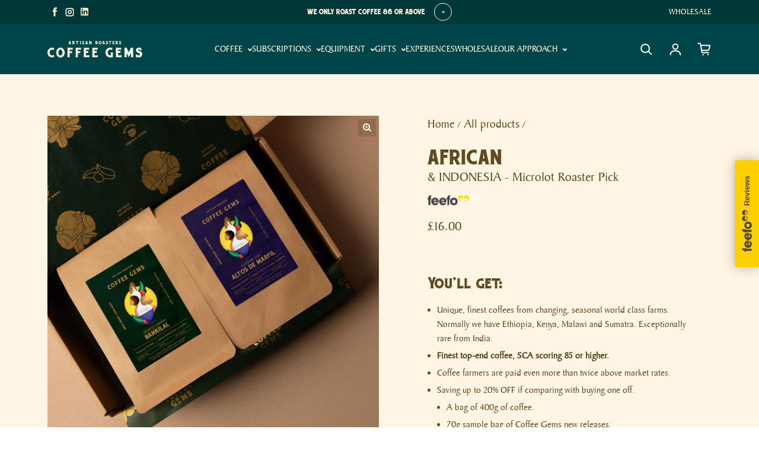

--- FILE ---
content_type: text/html; charset=utf-8
request_url: https://coffeegems.co.uk/products/copy-of-south-america-roaster-pick-single-origin-subscription
body_size: 48053
content:
<!doctype html>
<html class="no-js" lang="en" dir="ltr">
  <head>
    <!-- Google Tag Manager -->
<script async crossorigin fetchpriority="high" src="/cdn/shopifycloud/importmap-polyfill/es-modules-shim.2.4.0.js"></script>
<script>(function(w,d,s,l,i){w[l]=w[l]||[];w[l].push({'gtm.start':
new Date().getTime(),event:'gtm.js'});var f=d.getElementsByTagName(s)[0],
j=d.createElement(s),dl=l!='dataLayer'?'&l='+l:'';j.async=true;j.src=
'https://www.googletagmanager.com/gtm.js?id='+i+dl;f.parentNode.insertBefore(j,f);
})(window,document,'script','dataLayer','GTM-TMDB99T');</script>
<!-- End Google Tag Manager -->
    <!-- Hotjar Tracking Code for https://coffeegems.co.uk/ -->
<script>
    (function(h,o,t,j,a,r){
        h.hj=h.hj||function(){(h.hj.q=h.hj.q||[]).push(arguments)};
        h._hjSettings={hjid:3926193,hjsv:6};
        a=o.getElementsByTagName('head')[0];
        r=o.createElement('script');r.async=1;
        r.src=t+h._hjSettings.hjid+j+h._hjSettings.hjsv;
        a.appendChild(r);
    })(window,document,'https://static.hotjar.com/c/hotjar-','.js?sv=');
</script>
    <meta charset="utf-8">
    <meta http-equiv="X-UA-Compatible" content="IE=edge">
    <meta name="viewport" content="width=device-width, initial-scale=1, viewport-fit=cover">

    <meta name="theme-color" content="#FFFFFF"><link rel="icon" type="image/png" href="//coffeegems.co.uk/cdn/shop/files/logotype_d7aa6f35-cdcd-4929-928e-0489f181f0c0.png?crop=center&height=32&v=1741786830&width=32"><link rel="preconnect" href="https://cdn.shopify.com"><link rel="preconnect" href="https://fonts.shopifycdn.com" crossorigin><title>AFRICAN &amp; INDONESIA - Microlot Roaster Pick
 &ndash; Coffee Gems</title>

    
      <meta name="description" content="Our roaster master select a coffee blend for you from our cupping table, so every time you&#39;ll always receive an exciting assorted house coffee blends.">
    

    

<meta property='og:site_name' content='Coffee Gems'>
<meta property='og:url' content='https://coffeegems.co.uk/products/copy-of-south-america-roaster-pick-single-origin-subscription'>
<meta property='og:title' content='AFRICAN &amp; INDONESIA - Microlot Roaster Pick'>
<meta property='og:type' content='product'>
<meta property='og:description' content='Our roaster master select a coffee blend for you from our cupping table, so every time you&#39;ll always receive an exciting assorted house coffee blends.'><meta property='og:image' content='http://coffeegems.co.uk/cdn/shop/files/sco_063f15fa-bc04-422a-8d24-6db647370b18.jpg?v=1741053836'>
  <meta property='og:image:secure_url' content='https://coffeegems.co.uk/cdn/shop/files/sco_063f15fa-bc04-422a-8d24-6db647370b18.jpg?v=1741053836'>
  <meta property='og:image:width' content='3414'>
  <meta property='og:image:height' content='3415'><meta property='og:price:amount' content='16.00'>
  <meta property='og:price:currency' content='GBP'><meta name='twitter:card' content='summary_large_image'>
<meta name='twitter:title' content='AFRICAN &amp; INDONESIA - Microlot Roaster Pick'>
<meta name='twitter:description' content='Our roaster master select a coffee blend for you from our cupping table, so every time you&#39;ll always receive an exciting assorted house coffee blends.'>

<link rel="preload" as="font" href="//coffeegems.co.uk/cdn/fonts/roboto/roboto_n9.0c184e6fa23f90226ecbf2340f41a7f829851913.woff2" type="font/woff2" crossorigin><link rel="preload" as="font" href="//coffeegems.co.uk/cdn/fonts/rajdhani/rajdhani_n6.2662920771758eb6f82fd10eee7115b26ac6f444.woff2" type="font/woff2" crossorigin><style data-shopify>@font-face {
  font-family: Roboto;
  font-weight: 900;
  font-style: normal;
  font-display: swap;
  src: url("//coffeegems.co.uk/cdn/fonts/roboto/roboto_n9.0c184e6fa23f90226ecbf2340f41a7f829851913.woff2") format("woff2"),
       url("//coffeegems.co.uk/cdn/fonts/roboto/roboto_n9.7211b7d111ec948ac853161b9ab0c32728753cde.woff") format("woff");
}

  @font-face {
  font-family: Rajdhani;
  font-weight: 600;
  font-style: normal;
  font-display: swap;
  src: url("//coffeegems.co.uk/cdn/fonts/rajdhani/rajdhani_n6.2662920771758eb6f82fd10eee7115b26ac6f444.woff2") format("woff2"),
       url("//coffeegems.co.uk/cdn/fonts/rajdhani/rajdhani_n6.6befdead9ba44c2805903cac78e38160bc762983.woff") format("woff");
}


  :root {
    
    --font-h-family: Roboto, sans-serif;
    --font-h-style: normal;
    --font-h-weight: 900;
    --font-h-base-size: 10;
    --font-h-letter-spacing: 0;
    --font-h-line-height: 1.2;

    
    --font-b-family: Rajdhani, sans-serif;
    --font-b-style: normal;
    --font-b-weight: 600;
    --font-b-base-size: 20;
    --font-b-letter-spacing: 0;
    --font-b-line-height: 1.5;

    
    --color-default-text: 96, 74, 33;
    --color-default-background: 255, 255, 255;
    --color-accent-1: 0, 55, 57;
    --color-accent-2: 255, 245, 229;
    --color-accent-3: 0, 69, 72;
    --color-soft-background-opacity: 0.05;
    --color-soft-background: var(--color-default-text), var(--color-soft-background-opacity);
    --color-gradient-text: linear-gradient(90deg, rgba(23, 45, 53, 1), rgba(4, 20, 33, 1) 100%);
    --color-gradient-background: #FFFFFF;
    --color-gradient-accent-1: #003739;
    --color-gradient-accent-2: #fff5e5;
    --color-gradient-accent-3: linear-gradient(90deg, rgba(168, 3, 42, 1), rgba(130, 3, 95, 1) 100%);
    --color-pswp-background: #FFFFFF;

    
    --container-width: 100%px;
    --container-gutter: 16px;
    --container-gap: 2px;

    --soft-background-opacity: 5%;
    --overlay-background: 96 74 33;
    --overlay-background-opacity: 80%;
    --shadow: rgba(0, 0, 0, 0) 0px 2px 15px, rgba(0, 0, 0, 0.2) 0px 4px 20px;

    
--buttons-text-font: var(--font-b-family);
      --buttons-text-weight: var(--font-b-weight);--buttons-text-size: 1rem;--buttons-text-letter-spacing: 0;

    
--navigation-text-font: var(--font-h-family);
      --navigation-text-style: var(--font-h-style);
      --navigation-text-weight: var(--font-h-weight);--navigation-text-letter-spacing: 0;--header-transparent-buffer: calc(var(--header-height) * var(--enable-transparent-header));
--radius: 0px;
--button-radius: 50px;
    --button-outline-opacity: 15%;
    --button-outline-blur: 12px;

    
--card-badge-radius: 4px;
--sold-out-badge-foreground: 255, 255, 255;
      --sold-out-badge-background: 33, 33, 33;
    --section-height-x-small: 100px;
    --section-height-small: 232px;
    --section-height-medium: 364px;
    --section-height-large: 496px;
    --section-height-x-large: 628px;
    --vertical-spacer: 40px;

    --form-input-height: 50px;

    --box-shadow: rgba(0, 0, 0, 0.16) 0px 3px 6px, rgba(0, 0, 0, 0.23) 0px 3px 6px;
  }

  @media (min-width: 751px) {
    :root {
      --container-gutter: 80px;

      --section-height-x-small: 160px;
      --section-height-small: 275px;
      --section-height-medium: 390px;
      --section-height-large: 505px;
      --section-height-x-large: 620px;

      --vertical-spacer: 50px;
    }
  }

  @media (min-width: 991px) {
    :root {
      --section-height-x-small: 230px;
      --section-height-small: 410px;
      --section-height-medium: 590px;
      --section-height-large: 770px;
      --section-height-x-large: 950px;

      --vertical-spacer: 70px;
    }
  }

  
</style>
    <script>
  document.documentElement.className = document.documentElement.className.replace('no-js', 'js');

  window.LoessTheme = {
    animations: {
      heading: `fade-in-words`
    },

    cartStrings: {
      addToCart: `Add to cart`,
      soldOut: `Sold out`,
      unavailable: `Unavailable`,
      error: `There was an error while updating your cart. Please try again.`,
      quantityError: `You can only add {quantity} of this item to your cart.`
    },

    routes: {
      cart_add_url: '/cart/add',
      cart_change_url: '/cart/change',
      cart_update_url: '/cart/update',
      cart_url: '/cart',
      product_recommendations_url: '/recommendations/products'
    },

    scripts: {
      QRCode: `//coffeegems.co.uk/cdn/shopifycloud/storefront/assets/themes_support/vendor/qrcode-3f2b403b.js`
    },

    strings: {
      copiedToClipboard: "The link was copied to your clipboard",
      shippingCalculatorError: "One or more errors occurred while retrieving the shipping rates:",
      shippingCalculatorMultipleResults: "There are multiple shipping rates for your address:",
      shippingCalculatorNoResults: "Sorry, we do not ship to your address.",
      shippingCalculatorOneResult: "There is one shipping rate for your address:"
    },

    styles: {
      modelViewerUiStyles: 'https://cdn.shopify.com/shopifycloud/model-viewer-ui/assets/v1.0/model-viewer-ui.css'
    }
  };
</script>


    <script async src="//coffeegems.co.uk/cdn/shop/t/72/assets/es-module-shims.min.js?v=114726340736633916291734559146"></script>

    <script type="importmap">
      {
        "imports": {
          "@loess/theme": "//coffeegems.co.uk/cdn/shop/t/72/assets/theme.js?v=87297788114743783051751528947",
          "@loess/vendor": "//coffeegems.co.uk/cdn/shop/t/72/assets/vendor.min.js?v=182419522972893362311734559150"
        }
      }
    </script>

    <script type="module" src="//coffeegems.co.uk/cdn/shop/t/72/assets/vendor.min.js?v=182419522972893362311734559150"></script>
    <script type="module" src="//coffeegems.co.uk/cdn/shop/t/72/assets/theme.js?v=87297788114743783051751528947"></script>

    <script>window.performance && window.performance.mark && window.performance.mark('shopify.content_for_header.start');</script><meta name="robots" content="noindex,nofollow">
<meta name="facebook-domain-verification" content="uboijau79kt05uzs3zgqc5hks6ct2z">
<meta name="facebook-domain-verification" content="17kt1wsqexmujki07dixb4ofnf3tpn">
<meta name="google-site-verification" content="NbHV6wAdr7rRM1GBxm9BqHyDEhhURIGxSoIinm_jjtc">
<meta id="shopify-digital-wallet" name="shopify-digital-wallet" content="/2284453977/digital_wallets/dialog">
<meta name="shopify-checkout-api-token" content="bd89a55d2d85b92c29702b3e37d58e26">
<meta id="in-context-paypal-metadata" data-shop-id="2284453977" data-venmo-supported="false" data-environment="production" data-locale="en_US" data-paypal-v4="true" data-currency="GBP">
<link rel="alternate" type="application/json+oembed" href="https://coffeegems.co.uk/products/copy-of-south-america-roaster-pick-single-origin-subscription.oembed">
<script async="async" src="/checkouts/internal/preloads.js?locale=en-GB"></script>
<link rel="preconnect" href="https://shop.app" crossorigin="anonymous">
<script async="async" src="https://shop.app/checkouts/internal/preloads.js?locale=en-GB&shop_id=2284453977" crossorigin="anonymous"></script>
<script id="apple-pay-shop-capabilities" type="application/json">{"shopId":2284453977,"countryCode":"GB","currencyCode":"GBP","merchantCapabilities":["supports3DS"],"merchantId":"gid:\/\/shopify\/Shop\/2284453977","merchantName":"Coffee Gems","requiredBillingContactFields":["postalAddress","email"],"requiredShippingContactFields":["postalAddress","email"],"shippingType":"shipping","supportedNetworks":["visa","maestro","masterCard","amex","discover","elo"],"total":{"type":"pending","label":"Coffee Gems","amount":"1.00"},"shopifyPaymentsEnabled":true,"supportsSubscriptions":true}</script>
<script id="shopify-features" type="application/json">{"accessToken":"bd89a55d2d85b92c29702b3e37d58e26","betas":["rich-media-storefront-analytics"],"domain":"coffeegems.co.uk","predictiveSearch":true,"shopId":2284453977,"locale":"en"}</script>
<script>var Shopify = Shopify || {};
Shopify.shop = "www-coffeegems-co-uk.myshopify.com";
Shopify.locale = "en";
Shopify.currency = {"active":"GBP","rate":"1.0"};
Shopify.country = "GB";
Shopify.theme = {"name":"Coffee-Gems Main Theme","id":177685889409,"schema_name":"Champion","schema_version":"1.6.3","theme_store_id":null,"role":"main"};
Shopify.theme.handle = "null";
Shopify.theme.style = {"id":null,"handle":null};
Shopify.cdnHost = "coffeegems.co.uk/cdn";
Shopify.routes = Shopify.routes || {};
Shopify.routes.root = "/";</script>
<script type="module">!function(o){(o.Shopify=o.Shopify||{}).modules=!0}(window);</script>
<script>!function(o){function n(){var o=[];function n(){o.push(Array.prototype.slice.apply(arguments))}return n.q=o,n}var t=o.Shopify=o.Shopify||{};t.loadFeatures=n(),t.autoloadFeatures=n()}(window);</script>
<script>
  window.ShopifyPay = window.ShopifyPay || {};
  window.ShopifyPay.apiHost = "shop.app\/pay";
  window.ShopifyPay.redirectState = null;
</script>
<script id="shop-js-analytics" type="application/json">{"pageType":"product"}</script>
<script defer="defer" async type="module" src="//coffeegems.co.uk/cdn/shopifycloud/shop-js/modules/v2/client.init-shop-cart-sync_IZsNAliE.en.esm.js"></script>
<script defer="defer" async type="module" src="//coffeegems.co.uk/cdn/shopifycloud/shop-js/modules/v2/chunk.common_0OUaOowp.esm.js"></script>
<script type="module">
  await import("//coffeegems.co.uk/cdn/shopifycloud/shop-js/modules/v2/client.init-shop-cart-sync_IZsNAliE.en.esm.js");
await import("//coffeegems.co.uk/cdn/shopifycloud/shop-js/modules/v2/chunk.common_0OUaOowp.esm.js");

  window.Shopify.SignInWithShop?.initShopCartSync?.({"fedCMEnabled":true,"windoidEnabled":true});

</script>
<script>
  window.Shopify = window.Shopify || {};
  if (!window.Shopify.featureAssets) window.Shopify.featureAssets = {};
  window.Shopify.featureAssets['shop-js'] = {"shop-cart-sync":["modules/v2/client.shop-cart-sync_DLOhI_0X.en.esm.js","modules/v2/chunk.common_0OUaOowp.esm.js"],"init-fed-cm":["modules/v2/client.init-fed-cm_C6YtU0w6.en.esm.js","modules/v2/chunk.common_0OUaOowp.esm.js"],"shop-button":["modules/v2/client.shop-button_BCMx7GTG.en.esm.js","modules/v2/chunk.common_0OUaOowp.esm.js"],"shop-cash-offers":["modules/v2/client.shop-cash-offers_BT26qb5j.en.esm.js","modules/v2/chunk.common_0OUaOowp.esm.js","modules/v2/chunk.modal_CGo_dVj3.esm.js"],"init-windoid":["modules/v2/client.init-windoid_B9PkRMql.en.esm.js","modules/v2/chunk.common_0OUaOowp.esm.js"],"init-shop-email-lookup-coordinator":["modules/v2/client.init-shop-email-lookup-coordinator_DZkqjsbU.en.esm.js","modules/v2/chunk.common_0OUaOowp.esm.js"],"shop-toast-manager":["modules/v2/client.shop-toast-manager_Di2EnuM7.en.esm.js","modules/v2/chunk.common_0OUaOowp.esm.js"],"shop-login-button":["modules/v2/client.shop-login-button_BtqW_SIO.en.esm.js","modules/v2/chunk.common_0OUaOowp.esm.js","modules/v2/chunk.modal_CGo_dVj3.esm.js"],"avatar":["modules/v2/client.avatar_BTnouDA3.en.esm.js"],"pay-button":["modules/v2/client.pay-button_CWa-C9R1.en.esm.js","modules/v2/chunk.common_0OUaOowp.esm.js"],"init-shop-cart-sync":["modules/v2/client.init-shop-cart-sync_IZsNAliE.en.esm.js","modules/v2/chunk.common_0OUaOowp.esm.js"],"init-customer-accounts":["modules/v2/client.init-customer-accounts_DenGwJTU.en.esm.js","modules/v2/client.shop-login-button_BtqW_SIO.en.esm.js","modules/v2/chunk.common_0OUaOowp.esm.js","modules/v2/chunk.modal_CGo_dVj3.esm.js"],"init-shop-for-new-customer-accounts":["modules/v2/client.init-shop-for-new-customer-accounts_JdHXxpS9.en.esm.js","modules/v2/client.shop-login-button_BtqW_SIO.en.esm.js","modules/v2/chunk.common_0OUaOowp.esm.js","modules/v2/chunk.modal_CGo_dVj3.esm.js"],"init-customer-accounts-sign-up":["modules/v2/client.init-customer-accounts-sign-up_D6__K_p8.en.esm.js","modules/v2/client.shop-login-button_BtqW_SIO.en.esm.js","modules/v2/chunk.common_0OUaOowp.esm.js","modules/v2/chunk.modal_CGo_dVj3.esm.js"],"checkout-modal":["modules/v2/client.checkout-modal_C_ZQDY6s.en.esm.js","modules/v2/chunk.common_0OUaOowp.esm.js","modules/v2/chunk.modal_CGo_dVj3.esm.js"],"shop-follow-button":["modules/v2/client.shop-follow-button_XetIsj8l.en.esm.js","modules/v2/chunk.common_0OUaOowp.esm.js","modules/v2/chunk.modal_CGo_dVj3.esm.js"],"lead-capture":["modules/v2/client.lead-capture_DvA72MRN.en.esm.js","modules/v2/chunk.common_0OUaOowp.esm.js","modules/v2/chunk.modal_CGo_dVj3.esm.js"],"shop-login":["modules/v2/client.shop-login_ClXNxyh6.en.esm.js","modules/v2/chunk.common_0OUaOowp.esm.js","modules/v2/chunk.modal_CGo_dVj3.esm.js"],"payment-terms":["modules/v2/client.payment-terms_CNlwjfZz.en.esm.js","modules/v2/chunk.common_0OUaOowp.esm.js","modules/v2/chunk.modal_CGo_dVj3.esm.js"]};
</script>
<script>(function() {
  var isLoaded = false;
  function asyncLoad() {
    if (isLoaded) return;
    isLoaded = true;
    var urls = ["https:\/\/cdn.sesami.co\/shopify.js?shop=www-coffeegems-co-uk.myshopify.com","https:\/\/dashboard.mailerlite.com\/shopify\/12636\/368101?shop=www-coffeegems-co-uk.myshopify.com","https:\/\/static.rechargecdn.com\/assets\/js\/widget.min.js?shop=www-coffeegems-co-uk.myshopify.com","https:\/\/cdn-app.sealsubscriptions.com\/shopify\/public\/js\/sealsubscriptions.js?shop=www-coffeegems-co-uk.myshopify.com"];
    for (var i = 0; i < urls.length; i++) {
      var s = document.createElement('script');
      s.type = 'text/javascript';
      s.async = true;
      s.src = urls[i];
      var x = document.getElementsByTagName('script')[0];
      x.parentNode.insertBefore(s, x);
    }
  };
  if(window.attachEvent) {
    window.attachEvent('onload', asyncLoad);
  } else {
    window.addEventListener('load', asyncLoad, false);
  }
})();</script>
<script id="__st">var __st={"a":2284453977,"offset":0,"reqid":"7c56125c-300c-4e76-b304-a97f47cee288-1768393958","pageurl":"coffeegems.co.uk\/products\/copy-of-south-america-roaster-pick-single-origin-subscription","u":"5728a42106ab","p":"product","rtyp":"product","rid":6612893401190};</script>
<script>window.ShopifyPaypalV4VisibilityTracking = true;</script>
<script id="captcha-bootstrap">!function(){'use strict';const t='contact',e='account',n='new_comment',o=[[t,t],['blogs',n],['comments',n],[t,'customer']],c=[[e,'customer_login'],[e,'guest_login'],[e,'recover_customer_password'],[e,'create_customer']],r=t=>t.map((([t,e])=>`form[action*='/${t}']:not([data-nocaptcha='true']) input[name='form_type'][value='${e}']`)).join(','),a=t=>()=>t?[...document.querySelectorAll(t)].map((t=>t.form)):[];function s(){const t=[...o],e=r(t);return a(e)}const i='password',u='form_key',d=['recaptcha-v3-token','g-recaptcha-response','h-captcha-response',i],f=()=>{try{return window.sessionStorage}catch{return}},m='__shopify_v',_=t=>t.elements[u];function p(t,e,n=!1){try{const o=window.sessionStorage,c=JSON.parse(o.getItem(e)),{data:r}=function(t){const{data:e,action:n}=t;return t[m]||n?{data:e,action:n}:{data:t,action:n}}(c);for(const[e,n]of Object.entries(r))t.elements[e]&&(t.elements[e].value=n);n&&o.removeItem(e)}catch(o){console.error('form repopulation failed',{error:o})}}const l='form_type',E='cptcha';function T(t){t.dataset[E]=!0}const w=window,h=w.document,L='Shopify',v='ce_forms',y='captcha';let A=!1;((t,e)=>{const n=(g='f06e6c50-85a8-45c8-87d0-21a2b65856fe',I='https://cdn.shopify.com/shopifycloud/storefront-forms-hcaptcha/ce_storefront_forms_captcha_hcaptcha.v1.5.2.iife.js',D={infoText:'Protected by hCaptcha',privacyText:'Privacy',termsText:'Terms'},(t,e,n)=>{const o=w[L][v],c=o.bindForm;if(c)return c(t,g,e,D).then(n);var r;o.q.push([[t,g,e,D],n]),r=I,A||(h.body.append(Object.assign(h.createElement('script'),{id:'captcha-provider',async:!0,src:r})),A=!0)});var g,I,D;w[L]=w[L]||{},w[L][v]=w[L][v]||{},w[L][v].q=[],w[L][y]=w[L][y]||{},w[L][y].protect=function(t,e){n(t,void 0,e),T(t)},Object.freeze(w[L][y]),function(t,e,n,w,h,L){const[v,y,A,g]=function(t,e,n){const i=e?o:[],u=t?c:[],d=[...i,...u],f=r(d),m=r(i),_=r(d.filter((([t,e])=>n.includes(e))));return[a(f),a(m),a(_),s()]}(w,h,L),I=t=>{const e=t.target;return e instanceof HTMLFormElement?e:e&&e.form},D=t=>v().includes(t);t.addEventListener('submit',(t=>{const e=I(t);if(!e)return;const n=D(e)&&!e.dataset.hcaptchaBound&&!e.dataset.recaptchaBound,o=_(e),c=g().includes(e)&&(!o||!o.value);(n||c)&&t.preventDefault(),c&&!n&&(function(t){try{if(!f())return;!function(t){const e=f();if(!e)return;const n=_(t);if(!n)return;const o=n.value;o&&e.removeItem(o)}(t);const e=Array.from(Array(32),(()=>Math.random().toString(36)[2])).join('');!function(t,e){_(t)||t.append(Object.assign(document.createElement('input'),{type:'hidden',name:u})),t.elements[u].value=e}(t,e),function(t,e){const n=f();if(!n)return;const o=[...t.querySelectorAll(`input[type='${i}']`)].map((({name:t})=>t)),c=[...d,...o],r={};for(const[a,s]of new FormData(t).entries())c.includes(a)||(r[a]=s);n.setItem(e,JSON.stringify({[m]:1,action:t.action,data:r}))}(t,e)}catch(e){console.error('failed to persist form',e)}}(e),e.submit())}));const S=(t,e)=>{t&&!t.dataset[E]&&(n(t,e.some((e=>e===t))),T(t))};for(const o of['focusin','change'])t.addEventListener(o,(t=>{const e=I(t);D(e)&&S(e,y())}));const B=e.get('form_key'),M=e.get(l),P=B&&M;t.addEventListener('DOMContentLoaded',(()=>{const t=y();if(P)for(const e of t)e.elements[l].value===M&&p(e,B);[...new Set([...A(),...v().filter((t=>'true'===t.dataset.shopifyCaptcha))])].forEach((e=>S(e,t)))}))}(h,new URLSearchParams(w.location.search),n,t,e,['guest_login'])})(!0,!0)}();</script>
<script integrity="sha256-4kQ18oKyAcykRKYeNunJcIwy7WH5gtpwJnB7kiuLZ1E=" data-source-attribution="shopify.loadfeatures" defer="defer" src="//coffeegems.co.uk/cdn/shopifycloud/storefront/assets/storefront/load_feature-a0a9edcb.js" crossorigin="anonymous"></script>
<script crossorigin="anonymous" defer="defer" src="//coffeegems.co.uk/cdn/shopifycloud/storefront/assets/shopify_pay/storefront-65b4c6d7.js?v=20250812"></script>
<script data-source-attribution="shopify.dynamic_checkout.dynamic.init">var Shopify=Shopify||{};Shopify.PaymentButton=Shopify.PaymentButton||{isStorefrontPortableWallets:!0,init:function(){window.Shopify.PaymentButton.init=function(){};var t=document.createElement("script");t.src="https://coffeegems.co.uk/cdn/shopifycloud/portable-wallets/latest/portable-wallets.en.js",t.type="module",document.head.appendChild(t)}};
</script>
<script data-source-attribution="shopify.dynamic_checkout.buyer_consent">
  function portableWalletsHideBuyerConsent(e){var t=document.getElementById("shopify-buyer-consent"),n=document.getElementById("shopify-subscription-policy-button");t&&n&&(t.classList.add("hidden"),t.setAttribute("aria-hidden","true"),n.removeEventListener("click",e))}function portableWalletsShowBuyerConsent(e){var t=document.getElementById("shopify-buyer-consent"),n=document.getElementById("shopify-subscription-policy-button");t&&n&&(t.classList.remove("hidden"),t.removeAttribute("aria-hidden"),n.addEventListener("click",e))}window.Shopify?.PaymentButton&&(window.Shopify.PaymentButton.hideBuyerConsent=portableWalletsHideBuyerConsent,window.Shopify.PaymentButton.showBuyerConsent=portableWalletsShowBuyerConsent);
</script>
<script data-source-attribution="shopify.dynamic_checkout.cart.bootstrap">document.addEventListener("DOMContentLoaded",(function(){function t(){return document.querySelector("shopify-accelerated-checkout-cart, shopify-accelerated-checkout")}if(t())Shopify.PaymentButton.init();else{new MutationObserver((function(e,n){t()&&(Shopify.PaymentButton.init(),n.disconnect())})).observe(document.body,{childList:!0,subtree:!0})}}));
</script>
<link id="shopify-accelerated-checkout-styles" rel="stylesheet" media="screen" href="https://coffeegems.co.uk/cdn/shopifycloud/portable-wallets/latest/accelerated-checkout-backwards-compat.css" crossorigin="anonymous">
<style id="shopify-accelerated-checkout-cart">
        #shopify-buyer-consent {
  margin-top: 1em;
  display: inline-block;
  width: 100%;
}

#shopify-buyer-consent.hidden {
  display: none;
}

#shopify-subscription-policy-button {
  background: none;
  border: none;
  padding: 0;
  text-decoration: underline;
  font-size: inherit;
  cursor: pointer;
}

#shopify-subscription-policy-button::before {
  box-shadow: none;
}

      </style>

<script>window.performance && window.performance.mark && window.performance.mark('shopify.content_for_header.end');</script>
<link href="//coffeegems.co.uk/cdn/shop/t/72/assets/theme.css?v=44307934809279971591751529607" rel="stylesheet" type="text/css" media="all" /><link href="//coffeegems.co.uk/cdn/shop/t/72/assets/custom.css?v=97663422595319242491751528616" rel="stylesheet" type="text/css" media="all" /><!-- BEGIN app block: shopify://apps/judge-me-reviews/blocks/judgeme_core/61ccd3b1-a9f2-4160-9fe9-4fec8413e5d8 --><!-- Start of Judge.me Core -->






<link rel="dns-prefetch" href="https://cdnwidget.judge.me">
<link rel="dns-prefetch" href="https://cdn.judge.me">
<link rel="dns-prefetch" href="https://cdn1.judge.me">
<link rel="dns-prefetch" href="https://api.judge.me">

<script data-cfasync='false' class='jdgm-settings-script'>window.jdgmSettings={"pagination":5,"disable_web_reviews":false,"badge_no_review_text":"No reviews","badge_n_reviews_text":"{{ n }} review/reviews","badge_star_color":"#FDD80F","hide_badge_preview_if_no_reviews":true,"badge_hide_text":false,"enforce_center_preview_badge":false,"widget_title":"Customer Reviews","widget_open_form_text":"Write a review","widget_close_form_text":"Cancel review","widget_refresh_page_text":"Refresh page","widget_summary_text":"Based on {{ number_of_reviews }} review/reviews","widget_no_review_text":"Be the first to write a review","widget_name_field_text":"Display name","widget_verified_name_field_text":"Verified Name (public)","widget_name_placeholder_text":"Display name","widget_required_field_error_text":"This field is required.","widget_email_field_text":"Email address","widget_verified_email_field_text":"Verified Email (private, can not be edited)","widget_email_placeholder_text":"Your email address","widget_email_field_error_text":"Please enter a valid email address.","widget_rating_field_text":"Rating","widget_review_title_field_text":"Review Title","widget_review_title_placeholder_text":"Give your review a title","widget_review_body_field_text":"Review content","widget_review_body_placeholder_text":"Start writing here...","widget_pictures_field_text":"Picture/Video (optional)","widget_submit_review_text":"Submit Review","widget_submit_verified_review_text":"Submit Verified Review","widget_submit_success_msg_with_auto_publish":"Thank you! Please refresh the page in a few moments to see your review. You can remove or edit your review by logging into \u003ca href='https://judge.me/login' target='_blank' rel='nofollow noopener'\u003eJudge.me\u003c/a\u003e","widget_submit_success_msg_no_auto_publish":"Thank you! Your review will be published as soon as it is approved by the shop admin. You can remove or edit your review by logging into \u003ca href='https://judge.me/login' target='_blank' rel='nofollow noopener'\u003eJudge.me\u003c/a\u003e","widget_show_default_reviews_out_of_total_text":"Showing {{ n_reviews_shown }} out of {{ n_reviews }} reviews.","widget_show_all_link_text":"Show all","widget_show_less_link_text":"Show less","widget_author_said_text":"{{ reviewer_name }} said:","widget_days_text":"{{ n }} days ago","widget_weeks_text":"{{ n }} week/weeks ago","widget_months_text":"{{ n }} month/months ago","widget_years_text":"{{ n }} year/years ago","widget_yesterday_text":"Yesterday","widget_today_text":"Today","widget_replied_text":"\u003e\u003e {{ shop_name }} replied:","widget_read_more_text":"Read more","widget_reviewer_name_as_initial":"","widget_rating_filter_color":"#fbcd0a","widget_rating_filter_see_all_text":"See all reviews","widget_sorting_most_recent_text":"Most Recent","widget_sorting_highest_rating_text":"Highest Rating","widget_sorting_lowest_rating_text":"Lowest Rating","widget_sorting_with_pictures_text":"Only Pictures","widget_sorting_most_helpful_text":"Most Helpful","widget_open_question_form_text":"Ask a question","widget_reviews_subtab_text":"Reviews","widget_questions_subtab_text":"Questions","widget_question_label_text":"Question","widget_answer_label_text":"Answer","widget_question_placeholder_text":"Write your question here","widget_submit_question_text":"Submit Question","widget_question_submit_success_text":"Thank you for your question! We will notify you once it gets answered.","widget_star_color":"#FDD80F","verified_badge_text":"Verified","verified_badge_bg_color":"","verified_badge_text_color":"","verified_badge_placement":"left-of-reviewer-name","widget_review_max_height":"","widget_hide_border":false,"widget_social_share":false,"widget_thumb":false,"widget_review_location_show":false,"widget_location_format":"","all_reviews_include_out_of_store_products":true,"all_reviews_out_of_store_text":"(out of store)","all_reviews_pagination":100,"all_reviews_product_name_prefix_text":"about","enable_review_pictures":true,"enable_question_anwser":false,"widget_theme":"default","review_date_format":"mm/dd/yyyy","default_sort_method":"most-recent","widget_product_reviews_subtab_text":"Product Reviews","widget_shop_reviews_subtab_text":"Shop Reviews","widget_other_products_reviews_text":"Reviews for other products","widget_store_reviews_subtab_text":"Store reviews","widget_no_store_reviews_text":"This store hasn't received any reviews yet","widget_web_restriction_product_reviews_text":"This product hasn't received any reviews yet","widget_no_items_text":"No items found","widget_show_more_text":"Show more","widget_write_a_store_review_text":"Write a Store Review","widget_other_languages_heading":"Reviews in Other Languages","widget_translate_review_text":"Translate review to {{ language }}","widget_translating_review_text":"Translating...","widget_show_original_translation_text":"Show original ({{ language }})","widget_translate_review_failed_text":"Review couldn't be translated.","widget_translate_review_retry_text":"Retry","widget_translate_review_try_again_later_text":"Try again later","show_product_url_for_grouped_product":false,"widget_sorting_pictures_first_text":"Pictures First","show_pictures_on_all_rev_page_mobile":false,"show_pictures_on_all_rev_page_desktop":false,"floating_tab_hide_mobile_install_preference":false,"floating_tab_button_name":"★ Reviews","floating_tab_title":"Let customers speak for us","floating_tab_button_color":"","floating_tab_button_background_color":"","floating_tab_url":"","floating_tab_url_enabled":false,"floating_tab_tab_style":"text","all_reviews_text_badge_text":"Customers rate us {{ shop.metafields.judgeme.all_reviews_rating | round: 1 }}/5 based on {{ shop.metafields.judgeme.all_reviews_count }} reviews.","all_reviews_text_badge_text_branded_style":"{{ shop.metafields.judgeme.all_reviews_rating | round: 1 }} out of 5 stars based on {{ shop.metafields.judgeme.all_reviews_count }} reviews","is_all_reviews_text_badge_a_link":false,"show_stars_for_all_reviews_text_badge":false,"all_reviews_text_badge_url":"","all_reviews_text_style":"branded","all_reviews_text_color_style":"judgeme_brand_color","all_reviews_text_color":"#108474","all_reviews_text_show_jm_brand":false,"featured_carousel_show_header":false,"featured_carousel_title":"Let customers speak for us","testimonials_carousel_title":"Customers are saying","videos_carousel_title":"Real customer stories","cards_carousel_title":"Customers are saying","featured_carousel_count_text":"from {{ n }} reviews","featured_carousel_add_link_to_all_reviews_page":false,"featured_carousel_url":"","featured_carousel_show_images":false,"featured_carousel_autoslide_interval":5,"featured_carousel_arrows_on_the_sides":true,"featured_carousel_height":220,"featured_carousel_width":100,"featured_carousel_image_size":0,"featured_carousel_image_height":250,"featured_carousel_arrow_color":"#DADADA","verified_count_badge_style":"branded","verified_count_badge_orientation":"horizontal","verified_count_badge_color_style":"judgeme_brand_color","verified_count_badge_color":"#108474","is_verified_count_badge_a_link":false,"verified_count_badge_url":"","verified_count_badge_show_jm_brand":true,"widget_rating_preset_default":5,"widget_first_sub_tab":"product-reviews","widget_show_histogram":true,"widget_histogram_use_custom_color":false,"widget_pagination_use_custom_color":false,"widget_star_use_custom_color":false,"widget_verified_badge_use_custom_color":false,"widget_write_review_use_custom_color":false,"picture_reminder_submit_button":"Upload Pictures","enable_review_videos":false,"mute_video_by_default":false,"widget_sorting_videos_first_text":"Videos First","widget_review_pending_text":"Pending","featured_carousel_items_for_large_screen":4,"social_share_options_order":"Facebook,Twitter","remove_microdata_snippet":true,"disable_json_ld":false,"enable_json_ld_products":false,"preview_badge_show_question_text":false,"preview_badge_no_question_text":"No questions","preview_badge_n_question_text":"{{ number_of_questions }} question/questions","qa_badge_show_icon":false,"qa_badge_position":"same-row","remove_judgeme_branding":false,"widget_add_search_bar":false,"widget_search_bar_placeholder":"Search","widget_sorting_verified_only_text":"Verified only","featured_carousel_theme":"card","featured_carousel_show_rating":true,"featured_carousel_show_title":true,"featured_carousel_show_body":true,"featured_carousel_show_date":true,"featured_carousel_show_reviewer":true,"featured_carousel_show_product":true,"featured_carousel_header_background_color":"#108474","featured_carousel_header_text_color":"#ffffff","featured_carousel_name_product_separator":"reviewed","featured_carousel_full_star_background":"#FDD80F","featured_carousel_empty_star_background":"#dadada","featured_carousel_vertical_theme_background":"#f9fafb","featured_carousel_verified_badge_enable":true,"featured_carousel_verified_badge_color":"#108474","featured_carousel_border_style":"round","featured_carousel_review_line_length_limit":3,"featured_carousel_more_reviews_button_text":"Read more reviews","featured_carousel_view_product_button_text":"View product","all_reviews_page_load_reviews_on":"scroll","all_reviews_page_load_more_text":"Load More Reviews","disable_fb_tab_reviews":false,"enable_ajax_cdn_cache":false,"widget_advanced_speed_features":5,"widget_public_name_text":"displayed publicly like","default_reviewer_name":"John Smith","default_reviewer_name_has_non_latin":true,"widget_reviewer_anonymous":"Anonymous","medals_widget_title":"Judge.me Review Medals","medals_widget_background_color":"#f9fafb","medals_widget_position":"footer_all_pages","medals_widget_border_color":"#f9fafb","medals_widget_verified_text_position":"left","medals_widget_use_monochromatic_version":false,"medals_widget_elements_color":"#108474","show_reviewer_avatar":true,"widget_invalid_yt_video_url_error_text":"Not a YouTube video URL","widget_max_length_field_error_text":"Please enter no more than {0} characters.","widget_show_country_flag":false,"widget_show_collected_via_shop_app":true,"widget_verified_by_shop_badge_style":"light","widget_verified_by_shop_text":"Verified by Shop","widget_show_photo_gallery":false,"widget_load_with_code_splitting":true,"widget_ugc_install_preference":false,"widget_ugc_title":"Made by us, Shared by you","widget_ugc_subtitle":"Tag us to see your picture featured in our page","widget_ugc_arrows_color":"#ffffff","widget_ugc_primary_button_text":"Buy Now","widget_ugc_primary_button_background_color":"#108474","widget_ugc_primary_button_text_color":"#ffffff","widget_ugc_primary_button_border_width":"0","widget_ugc_primary_button_border_style":"none","widget_ugc_primary_button_border_color":"#108474","widget_ugc_primary_button_border_radius":"25","widget_ugc_secondary_button_text":"Load More","widget_ugc_secondary_button_background_color":"#ffffff","widget_ugc_secondary_button_text_color":"#108474","widget_ugc_secondary_button_border_width":"2","widget_ugc_secondary_button_border_style":"solid","widget_ugc_secondary_button_border_color":"#108474","widget_ugc_secondary_button_border_radius":"25","widget_ugc_reviews_button_text":"View Reviews","widget_ugc_reviews_button_background_color":"#ffffff","widget_ugc_reviews_button_text_color":"#108474","widget_ugc_reviews_button_border_width":"2","widget_ugc_reviews_button_border_style":"solid","widget_ugc_reviews_button_border_color":"#108474","widget_ugc_reviews_button_border_radius":"25","widget_ugc_reviews_button_link_to":"judgeme-reviews-page","widget_ugc_show_post_date":true,"widget_ugc_max_width":"800","widget_rating_metafield_value_type":true,"widget_primary_color":"#003E47","widget_enable_secondary_color":false,"widget_secondary_color":"#edf5f5","widget_summary_average_rating_text":"{{ average_rating }} out of 5","widget_media_grid_title":"Customer photos \u0026 videos","widget_media_grid_see_more_text":"See more","widget_round_style":false,"widget_show_product_medals":true,"widget_verified_by_judgeme_text":"Verified by Judge.me","widget_show_store_medals":true,"widget_verified_by_judgeme_text_in_store_medals":"Verified by Judge.me","widget_media_field_exceed_quantity_message":"Sorry, we can only accept {{ max_media }} for one review.","widget_media_field_exceed_limit_message":"{{ file_name }} is too large, please select a {{ media_type }} less than {{ size_limit }}MB.","widget_review_submitted_text":"Review Submitted!","widget_question_submitted_text":"Question Submitted!","widget_close_form_text_question":"Cancel","widget_write_your_answer_here_text":"Write your answer here","widget_enabled_branded_link":true,"widget_show_collected_by_judgeme":false,"widget_reviewer_name_color":"","widget_write_review_text_color":"","widget_write_review_bg_color":"","widget_collected_by_judgeme_text":"collected by Judge.me","widget_pagination_type":"standard","widget_load_more_text":"Load More","widget_load_more_color":"#108474","widget_full_review_text":"Full Review","widget_read_more_reviews_text":"Read More Reviews","widget_read_questions_text":"Read Questions","widget_questions_and_answers_text":"Questions \u0026 Answers","widget_verified_by_text":"Verified by","widget_verified_text":"Verified","widget_number_of_reviews_text":"{{ number_of_reviews }} reviews","widget_back_button_text":"Back","widget_next_button_text":"Next","widget_custom_forms_filter_button":"Filters","custom_forms_style":"horizontal","widget_show_review_information":false,"how_reviews_are_collected":"How reviews are collected?","widget_show_review_keywords":false,"widget_gdpr_statement":"How we use your data: We'll only contact you about the review you left, and only if necessary. By submitting your review, you agree to Judge.me's \u003ca href='https://judge.me/terms' target='_blank' rel='nofollow noopener'\u003eterms\u003c/a\u003e, \u003ca href='https://judge.me/privacy' target='_blank' rel='nofollow noopener'\u003eprivacy\u003c/a\u003e and \u003ca href='https://judge.me/content-policy' target='_blank' rel='nofollow noopener'\u003econtent\u003c/a\u003e policies.","widget_multilingual_sorting_enabled":false,"widget_translate_review_content_enabled":false,"widget_translate_review_content_method":"manual","popup_widget_review_selection":"automatically_with_pictures","popup_widget_round_border_style":true,"popup_widget_show_title":true,"popup_widget_show_body":true,"popup_widget_show_reviewer":false,"popup_widget_show_product":true,"popup_widget_show_pictures":true,"popup_widget_use_review_picture":true,"popup_widget_show_on_home_page":true,"popup_widget_show_on_product_page":true,"popup_widget_show_on_collection_page":true,"popup_widget_show_on_cart_page":true,"popup_widget_position":"bottom_left","popup_widget_first_review_delay":5,"popup_widget_duration":5,"popup_widget_interval":5,"popup_widget_review_count":5,"popup_widget_hide_on_mobile":true,"review_snippet_widget_round_border_style":true,"review_snippet_widget_card_color":"#FFFFFF","review_snippet_widget_slider_arrows_background_color":"#FFFFFF","review_snippet_widget_slider_arrows_color":"#000000","review_snippet_widget_star_color":"#108474","show_product_variant":false,"all_reviews_product_variant_label_text":"Variant: ","widget_show_verified_branding":true,"widget_ai_summary_title":"Customers say","widget_ai_summary_disclaimer":"AI-powered review summary based on recent customer reviews","widget_show_ai_summary":false,"widget_show_ai_summary_bg":false,"widget_show_review_title_input":false,"redirect_reviewers_invited_via_email":"external_form","request_store_review_after_product_review":true,"request_review_other_products_in_order":false,"review_form_color_scheme":"default","review_form_corner_style":"square","review_form_star_color":{},"review_form_text_color":"#333333","review_form_background_color":"#ffffff","review_form_field_background_color":"#fafafa","review_form_button_color":{},"review_form_button_text_color":"#ffffff","review_form_modal_overlay_color":"#000000","review_content_screen_title_text":"How would you rate this product?","review_content_introduction_text":"We would love it if you would share a bit about your experience.","store_review_form_title_text":"How would you rate this store?","store_review_form_introduction_text":"We would love it if you would share a bit about your experience.","show_review_guidance_text":true,"one_star_review_guidance_text":"Poor","five_star_review_guidance_text":"Great","customer_information_screen_title_text":"About you","customer_information_introduction_text":"Please tell us more about you.","custom_questions_screen_title_text":"Your experience in more detail","custom_questions_introduction_text":"Here are a few questions to help us understand more about your experience.","review_submitted_screen_title_text":"Thanks for your review!","review_submitted_screen_thank_you_text":"We are processing it and it will appear on the store soon.","review_submitted_screen_email_verification_text":"Please confirm your email by clicking the link we just sent you. This helps us keep reviews authentic.","review_submitted_request_store_review_text":"Would you like to share your experience of shopping with us?","review_submitted_review_other_products_text":"Would you like to review these products?","store_review_screen_title_text":"Would you like to share your experience of shopping with us?","store_review_introduction_text":"We value your feedback and use it to improve. Please share any thoughts or suggestions you have.","reviewer_media_screen_title_picture_text":"Share a picture","reviewer_media_introduction_picture_text":"Upload a photo to support your review.","reviewer_media_screen_title_video_text":"Share a video","reviewer_media_introduction_video_text":"Upload a video to support your review.","reviewer_media_screen_title_picture_or_video_text":"Share a picture or video","reviewer_media_introduction_picture_or_video_text":"Upload a photo or video to support your review.","reviewer_media_youtube_url_text":"Paste your Youtube URL here","advanced_settings_next_step_button_text":"Next","advanced_settings_close_review_button_text":"Close","modal_write_review_flow":true,"write_review_flow_required_text":"Required","write_review_flow_privacy_message_text":"We respect your privacy.","write_review_flow_anonymous_text":"Post review as anonymous","write_review_flow_visibility_text":"This won't be visible to other customers.","write_review_flow_multiple_selection_help_text":"Select as many as you like","write_review_flow_single_selection_help_text":"Select one option","write_review_flow_required_field_error_text":"This field is required","write_review_flow_invalid_email_error_text":"Please enter a valid email address","write_review_flow_max_length_error_text":"Max. {{ max_length }} characters.","write_review_flow_media_upload_text":"\u003cb\u003eClick to upload\u003c/b\u003e or drag and drop","write_review_flow_gdpr_statement":"We'll only contact you about your review if necessary. By submitting your review, you agree to our \u003ca href='https://judge.me/terms' target='_blank' rel='nofollow noopener'\u003eterms and conditions\u003c/a\u003e and \u003ca href='https://judge.me/privacy' target='_blank' rel='nofollow noopener'\u003eprivacy policy\u003c/a\u003e.","rating_only_reviews_enabled":false,"show_negative_reviews_help_screen":false,"new_review_flow_help_screen_rating_threshold":3,"negative_review_resolution_screen_title_text":"Tell us more","negative_review_resolution_text":"Your experience matters to us. If there were issues with your purchase, we're here to help. Feel free to reach out to us, we'd love the opportunity to make things right.","negative_review_resolution_button_text":"Contact us","negative_review_resolution_proceed_with_review_text":"Leave a review","negative_review_resolution_subject":"Issue with purchase from {{ shop_name }}.{{ order_name }}","preview_badge_collection_page_install_status":false,"widget_review_custom_css":"","preview_badge_custom_css":"","preview_badge_stars_count":"5-stars","featured_carousel_custom_css":"","floating_tab_custom_css":"","all_reviews_widget_custom_css":"","medals_widget_custom_css":"","verified_badge_custom_css":"","all_reviews_text_custom_css":"","transparency_badges_collected_via_store_invite":false,"transparency_badges_from_another_provider":false,"transparency_badges_collected_from_store_visitor":false,"transparency_badges_collected_by_verified_review_provider":false,"transparency_badges_earned_reward":false,"transparency_badges_collected_via_store_invite_text":"Review collected via store invitation","transparency_badges_from_another_provider_text":"Review collected from another provider","transparency_badges_collected_from_store_visitor_text":"Review collected from a store visitor","transparency_badges_written_in_google_text":"Review written in Google","transparency_badges_written_in_etsy_text":"Review written in Etsy","transparency_badges_written_in_shop_app_text":"Review written in Shop App","transparency_badges_earned_reward_text":"Review earned a reward for future purchase","product_review_widget_per_page":10,"widget_store_review_label_text":"Review about the store","checkout_comment_extension_title_on_product_page":"Customer Comments","checkout_comment_extension_num_latest_comment_show":5,"checkout_comment_extension_format":"name_and_timestamp","checkout_comment_customer_name":"last_initial","checkout_comment_comment_notification":true,"preview_badge_collection_page_install_preference":false,"preview_badge_home_page_install_preference":false,"preview_badge_product_page_install_preference":false,"review_widget_install_preference":"","review_carousel_install_preference":false,"floating_reviews_tab_install_preference":"none","verified_reviews_count_badge_install_preference":false,"all_reviews_text_install_preference":false,"review_widget_best_location":false,"judgeme_medals_install_preference":false,"review_widget_revamp_enabled":false,"review_widget_qna_enabled":false,"review_widget_header_theme":"minimal","review_widget_widget_title_enabled":true,"review_widget_header_text_size":"medium","review_widget_header_text_weight":"regular","review_widget_average_rating_style":"compact","review_widget_bar_chart_enabled":true,"review_widget_bar_chart_type":"numbers","review_widget_bar_chart_style":"standard","review_widget_expanded_media_gallery_enabled":false,"review_widget_reviews_section_theme":"standard","review_widget_image_style":"thumbnails","review_widget_review_image_ratio":"square","review_widget_stars_size":"medium","review_widget_verified_badge":"standard_text","review_widget_review_title_text_size":"medium","review_widget_review_text_size":"medium","review_widget_review_text_length":"medium","review_widget_number_of_columns_desktop":3,"review_widget_carousel_transition_speed":5,"review_widget_custom_questions_answers_display":"always","review_widget_button_text_color":"#FFFFFF","review_widget_text_color":"#000000","review_widget_lighter_text_color":"#7B7B7B","review_widget_corner_styling":"soft","review_widget_review_word_singular":"review","review_widget_review_word_plural":"reviews","review_widget_voting_label":"Helpful?","review_widget_shop_reply_label":"Reply from {{ shop_name }}:","review_widget_filters_title":"Filters","qna_widget_question_word_singular":"Question","qna_widget_question_word_plural":"Questions","qna_widget_answer_reply_label":"Answer from {{ answerer_name }}:","qna_content_screen_title_text":"Ask a question about this product","qna_widget_question_required_field_error_text":"Please enter your question.","qna_widget_flow_gdpr_statement":"We'll only contact you about your question if necessary. By submitting your question, you agree to our \u003ca href='https://judge.me/terms' target='_blank' rel='nofollow noopener'\u003eterms and conditions\u003c/a\u003e and \u003ca href='https://judge.me/privacy' target='_blank' rel='nofollow noopener'\u003eprivacy policy\u003c/a\u003e.","qna_widget_question_submitted_text":"Thanks for your question!","qna_widget_close_form_text_question":"Close","qna_widget_question_submit_success_text":"We’ll notify you by email when your question is answered.","all_reviews_widget_v2025_enabled":false,"all_reviews_widget_v2025_header_theme":"default","all_reviews_widget_v2025_widget_title_enabled":true,"all_reviews_widget_v2025_header_text_size":"medium","all_reviews_widget_v2025_header_text_weight":"regular","all_reviews_widget_v2025_average_rating_style":"compact","all_reviews_widget_v2025_bar_chart_enabled":true,"all_reviews_widget_v2025_bar_chart_type":"numbers","all_reviews_widget_v2025_bar_chart_style":"standard","all_reviews_widget_v2025_expanded_media_gallery_enabled":false,"all_reviews_widget_v2025_show_store_medals":true,"all_reviews_widget_v2025_show_photo_gallery":true,"all_reviews_widget_v2025_show_review_keywords":false,"all_reviews_widget_v2025_show_ai_summary":false,"all_reviews_widget_v2025_show_ai_summary_bg":false,"all_reviews_widget_v2025_add_search_bar":false,"all_reviews_widget_v2025_default_sort_method":"most-recent","all_reviews_widget_v2025_reviews_per_page":10,"all_reviews_widget_v2025_reviews_section_theme":"default","all_reviews_widget_v2025_image_style":"thumbnails","all_reviews_widget_v2025_review_image_ratio":"square","all_reviews_widget_v2025_stars_size":"medium","all_reviews_widget_v2025_verified_badge":"bold_badge","all_reviews_widget_v2025_review_title_text_size":"medium","all_reviews_widget_v2025_review_text_size":"medium","all_reviews_widget_v2025_review_text_length":"medium","all_reviews_widget_v2025_number_of_columns_desktop":3,"all_reviews_widget_v2025_carousel_transition_speed":5,"all_reviews_widget_v2025_custom_questions_answers_display":"always","all_reviews_widget_v2025_show_product_variant":false,"all_reviews_widget_v2025_show_reviewer_avatar":true,"all_reviews_widget_v2025_reviewer_name_as_initial":"","all_reviews_widget_v2025_review_location_show":false,"all_reviews_widget_v2025_location_format":"","all_reviews_widget_v2025_show_country_flag":false,"all_reviews_widget_v2025_verified_by_shop_badge_style":"light","all_reviews_widget_v2025_social_share":false,"all_reviews_widget_v2025_social_share_options_order":"Facebook,Twitter,LinkedIn,Pinterest","all_reviews_widget_v2025_pagination_type":"standard","all_reviews_widget_v2025_button_text_color":"#FFFFFF","all_reviews_widget_v2025_text_color":"#000000","all_reviews_widget_v2025_lighter_text_color":"#7B7B7B","all_reviews_widget_v2025_corner_styling":"soft","all_reviews_widget_v2025_title":"Customer reviews","all_reviews_widget_v2025_ai_summary_title":"Customers say about this store","all_reviews_widget_v2025_no_review_text":"Be the first to write a review","platform":"shopify","branding_url":"https://app.judge.me/reviews","branding_text":"Powered by Judge.me","locale":"en","reply_name":"Coffee Gems","widget_version":"3.0","footer":true,"autopublish":true,"review_dates":true,"enable_custom_form":false,"shop_locale":"en","enable_multi_locales_translations":false,"show_review_title_input":false,"review_verification_email_status":"always","can_be_branded":true,"reply_name_text":"Coffee Gems"};</script> <style class='jdgm-settings-style'>.jdgm-xx{left:0}:root{--jdgm-primary-color: #003E47;--jdgm-secondary-color: rgba(0,62,71,0.1);--jdgm-star-color: #FDD80F;--jdgm-write-review-text-color: white;--jdgm-write-review-bg-color: #003E47;--jdgm-paginate-color: #003E47;--jdgm-border-radius: 0;--jdgm-reviewer-name-color: #003E47}.jdgm-histogram__bar-content{background-color:#003E47}.jdgm-rev[data-verified-buyer=true] .jdgm-rev__icon.jdgm-rev__icon:after,.jdgm-rev__buyer-badge.jdgm-rev__buyer-badge{color:white;background-color:#003E47}.jdgm-review-widget--small .jdgm-gallery.jdgm-gallery .jdgm-gallery__thumbnail-link:nth-child(8) .jdgm-gallery__thumbnail-wrapper.jdgm-gallery__thumbnail-wrapper:before{content:"See more"}@media only screen and (min-width: 768px){.jdgm-gallery.jdgm-gallery .jdgm-gallery__thumbnail-link:nth-child(8) .jdgm-gallery__thumbnail-wrapper.jdgm-gallery__thumbnail-wrapper:before{content:"See more"}}.jdgm-preview-badge .jdgm-star.jdgm-star{color:#FDD80F}.jdgm-prev-badge[data-average-rating='0.00']{display:none !important}.jdgm-author-all-initials{display:none !important}.jdgm-author-last-initial{display:none !important}.jdgm-rev-widg__title{visibility:hidden}.jdgm-rev-widg__summary-text{visibility:hidden}.jdgm-prev-badge__text{visibility:hidden}.jdgm-rev__prod-link-prefix:before{content:'about'}.jdgm-rev__variant-label:before{content:'Variant: '}.jdgm-rev__out-of-store-text:before{content:'(out of store)'}@media only screen and (min-width: 768px){.jdgm-rev__pics .jdgm-rev_all-rev-page-picture-separator,.jdgm-rev__pics .jdgm-rev__product-picture{display:none}}@media only screen and (max-width: 768px){.jdgm-rev__pics .jdgm-rev_all-rev-page-picture-separator,.jdgm-rev__pics .jdgm-rev__product-picture{display:none}}.jdgm-preview-badge[data-template="product"]{display:none !important}.jdgm-preview-badge[data-template="collection"]{display:none !important}.jdgm-preview-badge[data-template="index"]{display:none !important}.jdgm-review-widget[data-from-snippet="true"]{display:none !important}.jdgm-verified-count-badget[data-from-snippet="true"]{display:none !important}.jdgm-carousel-wrapper[data-from-snippet="true"]{display:none !important}.jdgm-all-reviews-text[data-from-snippet="true"]{display:none !important}.jdgm-medals-section[data-from-snippet="true"]{display:none !important}.jdgm-ugc-media-wrapper[data-from-snippet="true"]{display:none !important}.jdgm-rev__transparency-badge[data-badge-type="review_collected_via_store_invitation"]{display:none !important}.jdgm-rev__transparency-badge[data-badge-type="review_collected_from_another_provider"]{display:none !important}.jdgm-rev__transparency-badge[data-badge-type="review_collected_from_store_visitor"]{display:none !important}.jdgm-rev__transparency-badge[data-badge-type="review_written_in_etsy"]{display:none !important}.jdgm-rev__transparency-badge[data-badge-type="review_written_in_google_business"]{display:none !important}.jdgm-rev__transparency-badge[data-badge-type="review_written_in_shop_app"]{display:none !important}.jdgm-rev__transparency-badge[data-badge-type="review_earned_for_future_purchase"]{display:none !important}.jdgm-review-snippet-widget .jdgm-rev-snippet-widget__cards-container .jdgm-rev-snippet-card{border-radius:8px;background:#fff}.jdgm-review-snippet-widget .jdgm-rev-snippet-widget__cards-container .jdgm-rev-snippet-card__rev-rating .jdgm-star{color:#108474}.jdgm-review-snippet-widget .jdgm-rev-snippet-widget__prev-btn,.jdgm-review-snippet-widget .jdgm-rev-snippet-widget__next-btn{border-radius:50%;background:#fff}.jdgm-review-snippet-widget .jdgm-rev-snippet-widget__prev-btn>svg,.jdgm-review-snippet-widget .jdgm-rev-snippet-widget__next-btn>svg{fill:#000}.jdgm-full-rev-modal.rev-snippet-widget .jm-mfp-container .jm-mfp-content,.jdgm-full-rev-modal.rev-snippet-widget .jm-mfp-container .jdgm-full-rev__icon,.jdgm-full-rev-modal.rev-snippet-widget .jm-mfp-container .jdgm-full-rev__pic-img,.jdgm-full-rev-modal.rev-snippet-widget .jm-mfp-container .jdgm-full-rev__reply{border-radius:8px}.jdgm-full-rev-modal.rev-snippet-widget .jm-mfp-container .jdgm-full-rev[data-verified-buyer="true"] .jdgm-full-rev__icon::after{border-radius:8px}.jdgm-full-rev-modal.rev-snippet-widget .jm-mfp-container .jdgm-full-rev .jdgm-rev__buyer-badge{border-radius:calc( 8px / 2 )}.jdgm-full-rev-modal.rev-snippet-widget .jm-mfp-container .jdgm-full-rev .jdgm-full-rev__replier::before{content:'Coffee Gems'}.jdgm-full-rev-modal.rev-snippet-widget .jm-mfp-container .jdgm-full-rev .jdgm-full-rev__product-button{border-radius:calc( 8px * 6 )}
</style> <style class='jdgm-settings-style'></style>

  
  
  
  <style class='jdgm-miracle-styles'>
  @-webkit-keyframes jdgm-spin{0%{-webkit-transform:rotate(0deg);-ms-transform:rotate(0deg);transform:rotate(0deg)}100%{-webkit-transform:rotate(359deg);-ms-transform:rotate(359deg);transform:rotate(359deg)}}@keyframes jdgm-spin{0%{-webkit-transform:rotate(0deg);-ms-transform:rotate(0deg);transform:rotate(0deg)}100%{-webkit-transform:rotate(359deg);-ms-transform:rotate(359deg);transform:rotate(359deg)}}@font-face{font-family:'JudgemeStar';src:url("[data-uri]") format("woff");font-weight:normal;font-style:normal}.jdgm-star{font-family:'JudgemeStar';display:inline !important;text-decoration:none !important;padding:0 4px 0 0 !important;margin:0 !important;font-weight:bold;opacity:1;-webkit-font-smoothing:antialiased;-moz-osx-font-smoothing:grayscale}.jdgm-star:hover{opacity:1}.jdgm-star:last-of-type{padding:0 !important}.jdgm-star.jdgm--on:before{content:"\e000"}.jdgm-star.jdgm--off:before{content:"\e001"}.jdgm-star.jdgm--half:before{content:"\e002"}.jdgm-widget *{margin:0;line-height:1.4;-webkit-box-sizing:border-box;-moz-box-sizing:border-box;box-sizing:border-box;-webkit-overflow-scrolling:touch}.jdgm-hidden{display:none !important;visibility:hidden !important}.jdgm-temp-hidden{display:none}.jdgm-spinner{width:40px;height:40px;margin:auto;border-radius:50%;border-top:2px solid #eee;border-right:2px solid #eee;border-bottom:2px solid #eee;border-left:2px solid #ccc;-webkit-animation:jdgm-spin 0.8s infinite linear;animation:jdgm-spin 0.8s infinite linear}.jdgm-spinner:empty{display:block}.jdgm-prev-badge{display:block !important}

</style>


  
  
   


<script data-cfasync='false' class='jdgm-script'>
!function(e){window.jdgm=window.jdgm||{},jdgm.CDN_HOST="https://cdnwidget.judge.me/",jdgm.CDN_HOST_ALT="https://cdn2.judge.me/cdn/widget_frontend/",jdgm.API_HOST="https://api.judge.me/",jdgm.CDN_BASE_URL="https://cdn.shopify.com/extensions/019bb841-f064-7488-b6fb-cd56536383e8/judgeme-extensions-293/assets/",
jdgm.docReady=function(d){(e.attachEvent?"complete"===e.readyState:"loading"!==e.readyState)?
setTimeout(d,0):e.addEventListener("DOMContentLoaded",d)},jdgm.loadCSS=function(d,t,o,a){
!o&&jdgm.loadCSS.requestedUrls.indexOf(d)>=0||(jdgm.loadCSS.requestedUrls.push(d),
(a=e.createElement("link")).rel="stylesheet",a.class="jdgm-stylesheet",a.media="nope!",
a.href=d,a.onload=function(){this.media="all",t&&setTimeout(t)},e.body.appendChild(a))},
jdgm.loadCSS.requestedUrls=[],jdgm.loadJS=function(e,d){var t=new XMLHttpRequest;
t.onreadystatechange=function(){4===t.readyState&&(Function(t.response)(),d&&d(t.response))},
t.open("GET",e),t.onerror=function(){if(e.indexOf(jdgm.CDN_HOST)===0&&jdgm.CDN_HOST_ALT!==jdgm.CDN_HOST){var f=e.replace(jdgm.CDN_HOST,jdgm.CDN_HOST_ALT);jdgm.loadJS(f,d)}},t.send()},jdgm.docReady((function(){(window.jdgmLoadCSS||e.querySelectorAll(
".jdgm-widget, .jdgm-all-reviews-page").length>0)&&(jdgmSettings.widget_load_with_code_splitting?
parseFloat(jdgmSettings.widget_version)>=3?jdgm.loadCSS(jdgm.CDN_HOST+"widget_v3/base.css"):
jdgm.loadCSS(jdgm.CDN_HOST+"widget/base.css"):jdgm.loadCSS(jdgm.CDN_HOST+"shopify_v2.css"),
jdgm.loadJS(jdgm.CDN_HOST+"loa"+"der.js"))}))}(document);
</script>
<noscript><link rel="stylesheet" type="text/css" media="all" href="https://cdnwidget.judge.me/shopify_v2.css"></noscript>

<!-- BEGIN app snippet: theme_fix_tags --><script>
  (function() {
    var jdgmThemeFixes = {"177685889409":{"html":"","css":".card__metadata.card__reviews{\n    display: none !important;\n}\n\ndiv:has(#judgeme_product_reviews){\n    background-color: #f8e8cd !important;\n}","js":""},"181709078913":{"html":"","css":".card__metadata.card__reviews{\n    display: none !important;\n}\n\ndiv:has(#judgeme_product_reviews){\n    background-color: #f8e8cd !important;\n}","js":""}};
    if (!jdgmThemeFixes) return;
    var thisThemeFix = jdgmThemeFixes[Shopify.theme.id];
    if (!thisThemeFix) return;

    if (thisThemeFix.html) {
      document.addEventListener("DOMContentLoaded", function() {
        var htmlDiv = document.createElement('div');
        htmlDiv.classList.add('jdgm-theme-fix-html');
        htmlDiv.innerHTML = thisThemeFix.html;
        document.body.append(htmlDiv);
      });
    };

    if (thisThemeFix.css) {
      var styleTag = document.createElement('style');
      styleTag.classList.add('jdgm-theme-fix-style');
      styleTag.innerHTML = thisThemeFix.css;
      document.head.append(styleTag);
    };

    if (thisThemeFix.js) {
      var scriptTag = document.createElement('script');
      scriptTag.classList.add('jdgm-theme-fix-script');
      scriptTag.innerHTML = thisThemeFix.js;
      document.head.append(scriptTag);
    };
  })();
</script>
<!-- END app snippet -->
<!-- End of Judge.me Core -->



<!-- END app block --><script src="https://cdn.shopify.com/extensions/019ada43-5df6-753c-a62c-4e6f335155c8/sesami-booking-app-102/assets/sesami-main.js" type="text/javascript" defer="defer"></script>
<link href="https://cdn.shopify.com/extensions/019ada43-5df6-753c-a62c-4e6f335155c8/sesami-booking-app-102/assets/sesami-components.css" rel="stylesheet" type="text/css" media="all">
<script src="https://cdn.shopify.com/extensions/019bb841-f064-7488-b6fb-cd56536383e8/judgeme-extensions-293/assets/loader.js" type="text/javascript" defer="defer"></script>
<link rel="canonical" href="https://coffeegems.co.uk/products/copy-of-south-america-roaster-pick-single-origin-subscription">
<link href="https://monorail-edge.shopifysvc.com" rel="dns-prefetch">
<script>(function(){if ("sendBeacon" in navigator && "performance" in window) {try {var session_token_from_headers = performance.getEntriesByType('navigation')[0].serverTiming.find(x => x.name == '_s').description;} catch {var session_token_from_headers = undefined;}var session_cookie_matches = document.cookie.match(/_shopify_s=([^;]*)/);var session_token_from_cookie = session_cookie_matches && session_cookie_matches.length === 2 ? session_cookie_matches[1] : "";var session_token = session_token_from_headers || session_token_from_cookie || "";function handle_abandonment_event(e) {var entries = performance.getEntries().filter(function(entry) {return /monorail-edge.shopifysvc.com/.test(entry.name);});if (!window.abandonment_tracked && entries.length === 0) {window.abandonment_tracked = true;var currentMs = Date.now();var navigation_start = performance.timing.navigationStart;var payload = {shop_id: 2284453977,url: window.location.href,navigation_start,duration: currentMs - navigation_start,session_token,page_type: "product"};window.navigator.sendBeacon("https://monorail-edge.shopifysvc.com/v1/produce", JSON.stringify({schema_id: "online_store_buyer_site_abandonment/1.1",payload: payload,metadata: {event_created_at_ms: currentMs,event_sent_at_ms: currentMs}}));}}window.addEventListener('pagehide', handle_abandonment_event);}}());</script>
<script id="web-pixels-manager-setup">(function e(e,d,r,n,o){if(void 0===o&&(o={}),!Boolean(null===(a=null===(i=window.Shopify)||void 0===i?void 0:i.analytics)||void 0===a?void 0:a.replayQueue)){var i,a;window.Shopify=window.Shopify||{};var t=window.Shopify;t.analytics=t.analytics||{};var s=t.analytics;s.replayQueue=[],s.publish=function(e,d,r){return s.replayQueue.push([e,d,r]),!0};try{self.performance.mark("wpm:start")}catch(e){}var l=function(){var e={modern:/Edge?\/(1{2}[4-9]|1[2-9]\d|[2-9]\d{2}|\d{4,})\.\d+(\.\d+|)|Firefox\/(1{2}[4-9]|1[2-9]\d|[2-9]\d{2}|\d{4,})\.\d+(\.\d+|)|Chrom(ium|e)\/(9{2}|\d{3,})\.\d+(\.\d+|)|(Maci|X1{2}).+ Version\/(15\.\d+|(1[6-9]|[2-9]\d|\d{3,})\.\d+)([,.]\d+|)( \(\w+\)|)( Mobile\/\w+|) Safari\/|Chrome.+OPR\/(9{2}|\d{3,})\.\d+\.\d+|(CPU[ +]OS|iPhone[ +]OS|CPU[ +]iPhone|CPU IPhone OS|CPU iPad OS)[ +]+(15[._]\d+|(1[6-9]|[2-9]\d|\d{3,})[._]\d+)([._]\d+|)|Android:?[ /-](13[3-9]|1[4-9]\d|[2-9]\d{2}|\d{4,})(\.\d+|)(\.\d+|)|Android.+Firefox\/(13[5-9]|1[4-9]\d|[2-9]\d{2}|\d{4,})\.\d+(\.\d+|)|Android.+Chrom(ium|e)\/(13[3-9]|1[4-9]\d|[2-9]\d{2}|\d{4,})\.\d+(\.\d+|)|SamsungBrowser\/([2-9]\d|\d{3,})\.\d+/,legacy:/Edge?\/(1[6-9]|[2-9]\d|\d{3,})\.\d+(\.\d+|)|Firefox\/(5[4-9]|[6-9]\d|\d{3,})\.\d+(\.\d+|)|Chrom(ium|e)\/(5[1-9]|[6-9]\d|\d{3,})\.\d+(\.\d+|)([\d.]+$|.*Safari\/(?![\d.]+ Edge\/[\d.]+$))|(Maci|X1{2}).+ Version\/(10\.\d+|(1[1-9]|[2-9]\d|\d{3,})\.\d+)([,.]\d+|)( \(\w+\)|)( Mobile\/\w+|) Safari\/|Chrome.+OPR\/(3[89]|[4-9]\d|\d{3,})\.\d+\.\d+|(CPU[ +]OS|iPhone[ +]OS|CPU[ +]iPhone|CPU IPhone OS|CPU iPad OS)[ +]+(10[._]\d+|(1[1-9]|[2-9]\d|\d{3,})[._]\d+)([._]\d+|)|Android:?[ /-](13[3-9]|1[4-9]\d|[2-9]\d{2}|\d{4,})(\.\d+|)(\.\d+|)|Mobile Safari.+OPR\/([89]\d|\d{3,})\.\d+\.\d+|Android.+Firefox\/(13[5-9]|1[4-9]\d|[2-9]\d{2}|\d{4,})\.\d+(\.\d+|)|Android.+Chrom(ium|e)\/(13[3-9]|1[4-9]\d|[2-9]\d{2}|\d{4,})\.\d+(\.\d+|)|Android.+(UC? ?Browser|UCWEB|U3)[ /]?(15\.([5-9]|\d{2,})|(1[6-9]|[2-9]\d|\d{3,})\.\d+)\.\d+|SamsungBrowser\/(5\.\d+|([6-9]|\d{2,})\.\d+)|Android.+MQ{2}Browser\/(14(\.(9|\d{2,})|)|(1[5-9]|[2-9]\d|\d{3,})(\.\d+|))(\.\d+|)|K[Aa][Ii]OS\/(3\.\d+|([4-9]|\d{2,})\.\d+)(\.\d+|)/},d=e.modern,r=e.legacy,n=navigator.userAgent;return n.match(d)?"modern":n.match(r)?"legacy":"unknown"}(),u="modern"===l?"modern":"legacy",c=(null!=n?n:{modern:"",legacy:""})[u],f=function(e){return[e.baseUrl,"/wpm","/b",e.hashVersion,"modern"===e.buildTarget?"m":"l",".js"].join("")}({baseUrl:d,hashVersion:r,buildTarget:u}),m=function(e){var d=e.version,r=e.bundleTarget,n=e.surface,o=e.pageUrl,i=e.monorailEndpoint;return{emit:function(e){var a=e.status,t=e.errorMsg,s=(new Date).getTime(),l=JSON.stringify({metadata:{event_sent_at_ms:s},events:[{schema_id:"web_pixels_manager_load/3.1",payload:{version:d,bundle_target:r,page_url:o,status:a,surface:n,error_msg:t},metadata:{event_created_at_ms:s}}]});if(!i)return console&&console.warn&&console.warn("[Web Pixels Manager] No Monorail endpoint provided, skipping logging."),!1;try{return self.navigator.sendBeacon.bind(self.navigator)(i,l)}catch(e){}var u=new XMLHttpRequest;try{return u.open("POST",i,!0),u.setRequestHeader("Content-Type","text/plain"),u.send(l),!0}catch(e){return console&&console.warn&&console.warn("[Web Pixels Manager] Got an unhandled error while logging to Monorail."),!1}}}}({version:r,bundleTarget:l,surface:e.surface,pageUrl:self.location.href,monorailEndpoint:e.monorailEndpoint});try{o.browserTarget=l,function(e){var d=e.src,r=e.async,n=void 0===r||r,o=e.onload,i=e.onerror,a=e.sri,t=e.scriptDataAttributes,s=void 0===t?{}:t,l=document.createElement("script"),u=document.querySelector("head"),c=document.querySelector("body");if(l.async=n,l.src=d,a&&(l.integrity=a,l.crossOrigin="anonymous"),s)for(var f in s)if(Object.prototype.hasOwnProperty.call(s,f))try{l.dataset[f]=s[f]}catch(e){}if(o&&l.addEventListener("load",o),i&&l.addEventListener("error",i),u)u.appendChild(l);else{if(!c)throw new Error("Did not find a head or body element to append the script");c.appendChild(l)}}({src:f,async:!0,onload:function(){if(!function(){var e,d;return Boolean(null===(d=null===(e=window.Shopify)||void 0===e?void 0:e.analytics)||void 0===d?void 0:d.initialized)}()){var d=window.webPixelsManager.init(e)||void 0;if(d){var r=window.Shopify.analytics;r.replayQueue.forEach((function(e){var r=e[0],n=e[1],o=e[2];d.publishCustomEvent(r,n,o)})),r.replayQueue=[],r.publish=d.publishCustomEvent,r.visitor=d.visitor,r.initialized=!0}}},onerror:function(){return m.emit({status:"failed",errorMsg:"".concat(f," has failed to load")})},sri:function(e){var d=/^sha384-[A-Za-z0-9+/=]+$/;return"string"==typeof e&&d.test(e)}(c)?c:"",scriptDataAttributes:o}),m.emit({status:"loading"})}catch(e){m.emit({status:"failed",errorMsg:(null==e?void 0:e.message)||"Unknown error"})}}})({shopId: 2284453977,storefrontBaseUrl: "https://coffeegems.co.uk",extensionsBaseUrl: "https://extensions.shopifycdn.com/cdn/shopifycloud/web-pixels-manager",monorailEndpoint: "https://monorail-edge.shopifysvc.com/unstable/produce_batch",surface: "storefront-renderer",enabledBetaFlags: ["2dca8a86"],webPixelsConfigList: [{"id":"2012938625","configuration":"{\"webPixelName\":\"Judge.me\"}","eventPayloadVersion":"v1","runtimeContext":"STRICT","scriptVersion":"34ad157958823915625854214640f0bf","type":"APP","apiClientId":683015,"privacyPurposes":["ANALYTICS"],"dataSharingAdjustments":{"protectedCustomerApprovalScopes":["read_customer_email","read_customer_name","read_customer_personal_data","read_customer_phone"]}},{"id":"917045633","configuration":"{\"config\":\"{\\\"google_tag_ids\\\":[\\\"G-2MGPZ16TE9\\\",\\\"GT-WBLC8M85\\\"],\\\"target_country\\\":\\\"GB\\\",\\\"gtag_events\\\":[{\\\"type\\\":\\\"begin_checkout\\\",\\\"action_label\\\":[\\\"G-2MGPZ16TE9\\\",\\\"AW-16526984928\\\/HQzOCKbj6OYZEOCN18g9\\\"]},{\\\"type\\\":\\\"search\\\",\\\"action_label\\\":[\\\"G-2MGPZ16TE9\\\",\\\"AW-16526984928\\\/J40MCKDj6OYZEOCN18g9\\\"]},{\\\"type\\\":\\\"view_item\\\",\\\"action_label\\\":[\\\"G-2MGPZ16TE9\\\",\\\"AW-16526984928\\\/f7fECJ3j6OYZEOCN18g9\\\",\\\"MC-7XXMDZGN6Q\\\"]},{\\\"type\\\":\\\"purchase\\\",\\\"action_label\\\":[\\\"G-2MGPZ16TE9\\\",\\\"AW-16526984928\\\/lBTdCJfj6OYZEOCN18g9\\\",\\\"MC-7XXMDZGN6Q\\\"]},{\\\"type\\\":\\\"page_view\\\",\\\"action_label\\\":[\\\"G-2MGPZ16TE9\\\",\\\"AW-16526984928\\\/7_alCJrj6OYZEOCN18g9\\\",\\\"MC-7XXMDZGN6Q\\\"]},{\\\"type\\\":\\\"add_payment_info\\\",\\\"action_label\\\":[\\\"G-2MGPZ16TE9\\\",\\\"AW-16526984928\\\/N0ZJCKnj6OYZEOCN18g9\\\"]},{\\\"type\\\":\\\"add_to_cart\\\",\\\"action_label\\\":[\\\"G-2MGPZ16TE9\\\",\\\"AW-16526984928\\\/IgYZCKPj6OYZEOCN18g9\\\"]}],\\\"enable_monitoring_mode\\\":false}\"}","eventPayloadVersion":"v1","runtimeContext":"OPEN","scriptVersion":"b2a88bafab3e21179ed38636efcd8a93","type":"APP","apiClientId":1780363,"privacyPurposes":[],"dataSharingAdjustments":{"protectedCustomerApprovalScopes":["read_customer_address","read_customer_email","read_customer_name","read_customer_personal_data","read_customer_phone"]}},{"id":"123207782","configuration":"{\"pixel_id\":\"334750880307440\",\"pixel_type\":\"facebook_pixel\",\"metaapp_system_user_token\":\"-\"}","eventPayloadVersion":"v1","runtimeContext":"OPEN","scriptVersion":"ca16bc87fe92b6042fbaa3acc2fbdaa6","type":"APP","apiClientId":2329312,"privacyPurposes":["ANALYTICS","MARKETING","SALE_OF_DATA"],"dataSharingAdjustments":{"protectedCustomerApprovalScopes":["read_customer_address","read_customer_email","read_customer_name","read_customer_personal_data","read_customer_phone"]}},{"id":"shopify-app-pixel","configuration":"{}","eventPayloadVersion":"v1","runtimeContext":"STRICT","scriptVersion":"0450","apiClientId":"shopify-pixel","type":"APP","privacyPurposes":["ANALYTICS","MARKETING"]},{"id":"shopify-custom-pixel","eventPayloadVersion":"v1","runtimeContext":"LAX","scriptVersion":"0450","apiClientId":"shopify-pixel","type":"CUSTOM","privacyPurposes":["ANALYTICS","MARKETING"]}],isMerchantRequest: false,initData: {"shop":{"name":"Coffee Gems","paymentSettings":{"currencyCode":"GBP"},"myshopifyDomain":"www-coffeegems-co-uk.myshopify.com","countryCode":"GB","storefrontUrl":"https:\/\/coffeegems.co.uk"},"customer":null,"cart":null,"checkout":null,"productVariants":[{"price":{"amount":16.0,"currencyCode":"GBP"},"product":{"title":"AFRICAN \u0026 INDONESIA - Microlot Roaster Pick","vendor":"Coffee Gems","id":"6612893401190","untranslatedTitle":"AFRICAN \u0026 INDONESIA - Microlot Roaster Pick","url":"\/products\/copy-of-south-america-roaster-pick-single-origin-subscription","type":"Subscription"},"id":"39388662890598","image":{"src":"\/\/coffeegems.co.uk\/cdn\/shop\/files\/sco_063f15fa-bc04-422a-8d24-6db647370b18.jpg?v=1741053836"},"sku":"","title":"Cafetiere","untranslatedTitle":"Cafetiere"},{"price":{"amount":16.0,"currencyCode":"GBP"},"product":{"title":"AFRICAN \u0026 INDONESIA - Microlot Roaster Pick","vendor":"Coffee Gems","id":"6612893401190","untranslatedTitle":"AFRICAN \u0026 INDONESIA - Microlot Roaster Pick","url":"\/products\/copy-of-south-america-roaster-pick-single-origin-subscription","type":"Subscription"},"id":"39388662923366","image":{"src":"\/\/coffeegems.co.uk\/cdn\/shop\/files\/sco_063f15fa-bc04-422a-8d24-6db647370b18.jpg?v=1741053836"},"sku":"","title":"Filter","untranslatedTitle":"Filter"},{"price":{"amount":16.0,"currencyCode":"GBP"},"product":{"title":"AFRICAN \u0026 INDONESIA - Microlot Roaster Pick","vendor":"Coffee Gems","id":"6612893401190","untranslatedTitle":"AFRICAN \u0026 INDONESIA - Microlot Roaster Pick","url":"\/products\/copy-of-south-america-roaster-pick-single-origin-subscription","type":"Subscription"},"id":"39388662956134","image":{"src":"\/\/coffeegems.co.uk\/cdn\/shop\/files\/sco_063f15fa-bc04-422a-8d24-6db647370b18.jpg?v=1741053836"},"sku":"","title":"Wholebean","untranslatedTitle":"Wholebean"},{"price":{"amount":16.0,"currencyCode":"GBP"},"product":{"title":"AFRICAN \u0026 INDONESIA - Microlot Roaster Pick","vendor":"Coffee Gems","id":"6612893401190","untranslatedTitle":"AFRICAN \u0026 INDONESIA - Microlot Roaster Pick","url":"\/products\/copy-of-south-america-roaster-pick-single-origin-subscription","type":"Subscription"},"id":"39388662988902","image":{"src":"\/\/coffeegems.co.uk\/cdn\/shop\/files\/sco_063f15fa-bc04-422a-8d24-6db647370b18.jpg?v=1741053836"},"sku":"","title":"Espresso","untranslatedTitle":"Espresso"}],"purchasingCompany":null},},"https://coffeegems.co.uk/cdn","7cecd0b6w90c54c6cpe92089d5m57a67346",{"modern":"","legacy":""},{"shopId":"2284453977","storefrontBaseUrl":"https:\/\/coffeegems.co.uk","extensionBaseUrl":"https:\/\/extensions.shopifycdn.com\/cdn\/shopifycloud\/web-pixels-manager","surface":"storefront-renderer","enabledBetaFlags":"[\"2dca8a86\"]","isMerchantRequest":"false","hashVersion":"7cecd0b6w90c54c6cpe92089d5m57a67346","publish":"custom","events":"[[\"page_viewed\",{}],[\"product_viewed\",{\"productVariant\":{\"price\":{\"amount\":16.0,\"currencyCode\":\"GBP\"},\"product\":{\"title\":\"AFRICAN \u0026 INDONESIA - Microlot Roaster Pick\",\"vendor\":\"Coffee Gems\",\"id\":\"6612893401190\",\"untranslatedTitle\":\"AFRICAN \u0026 INDONESIA - Microlot Roaster Pick\",\"url\":\"\/products\/copy-of-south-america-roaster-pick-single-origin-subscription\",\"type\":\"Subscription\"},\"id\":\"39388662890598\",\"image\":{\"src\":\"\/\/coffeegems.co.uk\/cdn\/shop\/files\/sco_063f15fa-bc04-422a-8d24-6db647370b18.jpg?v=1741053836\"},\"sku\":\"\",\"title\":\"Cafetiere\",\"untranslatedTitle\":\"Cafetiere\"}}]]"});</script><script>
  window.ShopifyAnalytics = window.ShopifyAnalytics || {};
  window.ShopifyAnalytics.meta = window.ShopifyAnalytics.meta || {};
  window.ShopifyAnalytics.meta.currency = 'GBP';
  var meta = {"product":{"id":6612893401190,"gid":"gid:\/\/shopify\/Product\/6612893401190","vendor":"Coffee Gems","type":"Subscription","handle":"copy-of-south-america-roaster-pick-single-origin-subscription","variants":[{"id":39388662890598,"price":1600,"name":"AFRICAN \u0026 INDONESIA - Microlot Roaster Pick - Cafetiere","public_title":"Cafetiere","sku":""},{"id":39388662923366,"price":1600,"name":"AFRICAN \u0026 INDONESIA - Microlot Roaster Pick - Filter","public_title":"Filter","sku":""},{"id":39388662956134,"price":1600,"name":"AFRICAN \u0026 INDONESIA - Microlot Roaster Pick - Wholebean","public_title":"Wholebean","sku":""},{"id":39388662988902,"price":1600,"name":"AFRICAN \u0026 INDONESIA - Microlot Roaster Pick - Espresso","public_title":"Espresso","sku":""}],"remote":false},"page":{"pageType":"product","resourceType":"product","resourceId":6612893401190,"requestId":"7c56125c-300c-4e76-b304-a97f47cee288-1768393958"}};
  for (var attr in meta) {
    window.ShopifyAnalytics.meta[attr] = meta[attr];
  }
</script>
<script class="analytics">
  (function () {
    var customDocumentWrite = function(content) {
      var jquery = null;

      if (window.jQuery) {
        jquery = window.jQuery;
      } else if (window.Checkout && window.Checkout.$) {
        jquery = window.Checkout.$;
      }

      if (jquery) {
        jquery('body').append(content);
      }
    };

    var hasLoggedConversion = function(token) {
      if (token) {
        return document.cookie.indexOf('loggedConversion=' + token) !== -1;
      }
      return false;
    }

    var setCookieIfConversion = function(token) {
      if (token) {
        var twoMonthsFromNow = new Date(Date.now());
        twoMonthsFromNow.setMonth(twoMonthsFromNow.getMonth() + 2);

        document.cookie = 'loggedConversion=' + token + '; expires=' + twoMonthsFromNow;
      }
    }

    var trekkie = window.ShopifyAnalytics.lib = window.trekkie = window.trekkie || [];
    if (trekkie.integrations) {
      return;
    }
    trekkie.methods = [
      'identify',
      'page',
      'ready',
      'track',
      'trackForm',
      'trackLink'
    ];
    trekkie.factory = function(method) {
      return function() {
        var args = Array.prototype.slice.call(arguments);
        args.unshift(method);
        trekkie.push(args);
        return trekkie;
      };
    };
    for (var i = 0; i < trekkie.methods.length; i++) {
      var key = trekkie.methods[i];
      trekkie[key] = trekkie.factory(key);
    }
    trekkie.load = function(config) {
      trekkie.config = config || {};
      trekkie.config.initialDocumentCookie = document.cookie;
      var first = document.getElementsByTagName('script')[0];
      var script = document.createElement('script');
      script.type = 'text/javascript';
      script.onerror = function(e) {
        var scriptFallback = document.createElement('script');
        scriptFallback.type = 'text/javascript';
        scriptFallback.onerror = function(error) {
                var Monorail = {
      produce: function produce(monorailDomain, schemaId, payload) {
        var currentMs = new Date().getTime();
        var event = {
          schema_id: schemaId,
          payload: payload,
          metadata: {
            event_created_at_ms: currentMs,
            event_sent_at_ms: currentMs
          }
        };
        return Monorail.sendRequest("https://" + monorailDomain + "/v1/produce", JSON.stringify(event));
      },
      sendRequest: function sendRequest(endpointUrl, payload) {
        // Try the sendBeacon API
        if (window && window.navigator && typeof window.navigator.sendBeacon === 'function' && typeof window.Blob === 'function' && !Monorail.isIos12()) {
          var blobData = new window.Blob([payload], {
            type: 'text/plain'
          });

          if (window.navigator.sendBeacon(endpointUrl, blobData)) {
            return true;
          } // sendBeacon was not successful

        } // XHR beacon

        var xhr = new XMLHttpRequest();

        try {
          xhr.open('POST', endpointUrl);
          xhr.setRequestHeader('Content-Type', 'text/plain');
          xhr.send(payload);
        } catch (e) {
          console.log(e);
        }

        return false;
      },
      isIos12: function isIos12() {
        return window.navigator.userAgent.lastIndexOf('iPhone; CPU iPhone OS 12_') !== -1 || window.navigator.userAgent.lastIndexOf('iPad; CPU OS 12_') !== -1;
      }
    };
    Monorail.produce('monorail-edge.shopifysvc.com',
      'trekkie_storefront_load_errors/1.1',
      {shop_id: 2284453977,
      theme_id: 177685889409,
      app_name: "storefront",
      context_url: window.location.href,
      source_url: "//coffeegems.co.uk/cdn/s/trekkie.storefront.55c6279c31a6628627b2ba1c5ff367020da294e2.min.js"});

        };
        scriptFallback.async = true;
        scriptFallback.src = '//coffeegems.co.uk/cdn/s/trekkie.storefront.55c6279c31a6628627b2ba1c5ff367020da294e2.min.js';
        first.parentNode.insertBefore(scriptFallback, first);
      };
      script.async = true;
      script.src = '//coffeegems.co.uk/cdn/s/trekkie.storefront.55c6279c31a6628627b2ba1c5ff367020da294e2.min.js';
      first.parentNode.insertBefore(script, first);
    };
    trekkie.load(
      {"Trekkie":{"appName":"storefront","development":false,"defaultAttributes":{"shopId":2284453977,"isMerchantRequest":null,"themeId":177685889409,"themeCityHash":"10501282503910409469","contentLanguage":"en","currency":"GBP","eventMetadataId":"897f9763-b736-492a-bce2-1fbede50b8dc"},"isServerSideCookieWritingEnabled":true,"monorailRegion":"shop_domain","enabledBetaFlags":["65f19447"]},"Session Attribution":{},"S2S":{"facebookCapiEnabled":true,"source":"trekkie-storefront-renderer","apiClientId":580111}}
    );

    var loaded = false;
    trekkie.ready(function() {
      if (loaded) return;
      loaded = true;

      window.ShopifyAnalytics.lib = window.trekkie;

      var originalDocumentWrite = document.write;
      document.write = customDocumentWrite;
      try { window.ShopifyAnalytics.merchantGoogleAnalytics.call(this); } catch(error) {};
      document.write = originalDocumentWrite;

      window.ShopifyAnalytics.lib.page(null,{"pageType":"product","resourceType":"product","resourceId":6612893401190,"requestId":"7c56125c-300c-4e76-b304-a97f47cee288-1768393958","shopifyEmitted":true});

      var match = window.location.pathname.match(/checkouts\/(.+)\/(thank_you|post_purchase)/)
      var token = match? match[1]: undefined;
      if (!hasLoggedConversion(token)) {
        setCookieIfConversion(token);
        window.ShopifyAnalytics.lib.track("Viewed Product",{"currency":"GBP","variantId":39388662890598,"productId":6612893401190,"productGid":"gid:\/\/shopify\/Product\/6612893401190","name":"AFRICAN \u0026 INDONESIA - Microlot Roaster Pick - Cafetiere","price":"16.00","sku":"","brand":"Coffee Gems","variant":"Cafetiere","category":"Subscription","nonInteraction":true,"remote":false},undefined,undefined,{"shopifyEmitted":true});
      window.ShopifyAnalytics.lib.track("monorail:\/\/trekkie_storefront_viewed_product\/1.1",{"currency":"GBP","variantId":39388662890598,"productId":6612893401190,"productGid":"gid:\/\/shopify\/Product\/6612893401190","name":"AFRICAN \u0026 INDONESIA - Microlot Roaster Pick - Cafetiere","price":"16.00","sku":"","brand":"Coffee Gems","variant":"Cafetiere","category":"Subscription","nonInteraction":true,"remote":false,"referer":"https:\/\/coffeegems.co.uk\/products\/copy-of-south-america-roaster-pick-single-origin-subscription"});
      }
    });


        var eventsListenerScript = document.createElement('script');
        eventsListenerScript.async = true;
        eventsListenerScript.src = "//coffeegems.co.uk/cdn/shopifycloud/storefront/assets/shop_events_listener-3da45d37.js";
        document.getElementsByTagName('head')[0].appendChild(eventsListenerScript);

})();</script>
  <script>
  if (!window.ga || (window.ga && typeof window.ga !== 'function')) {
    window.ga = function ga() {
      (window.ga.q = window.ga.q || []).push(arguments);
      if (window.Shopify && window.Shopify.analytics && typeof window.Shopify.analytics.publish === 'function') {
        window.Shopify.analytics.publish("ga_stub_called", {}, {sendTo: "google_osp_migration"});
      }
      console.error("Shopify's Google Analytics stub called with:", Array.from(arguments), "\nSee https://help.shopify.com/manual/promoting-marketing/pixels/pixel-migration#google for more information.");
    };
    if (window.Shopify && window.Shopify.analytics && typeof window.Shopify.analytics.publish === 'function') {
      window.Shopify.analytics.publish("ga_stub_initialized", {}, {sendTo: "google_osp_migration"});
    }
  }
</script>
<script
  defer
  src="https://coffeegems.co.uk/cdn/shopifycloud/perf-kit/shopify-perf-kit-3.0.3.min.js"
  data-application="storefront-renderer"
  data-shop-id="2284453977"
  data-render-region="gcp-us-east1"
  data-page-type="product"
  data-theme-instance-id="177685889409"
  data-theme-name="Champion"
  data-theme-version="1.6.3"
  data-monorail-region="shop_domain"
  data-resource-timing-sampling-rate="10"
  data-shs="true"
  data-shs-beacon="true"
  data-shs-export-with-fetch="true"
  data-shs-logs-sample-rate="1"
  data-shs-beacon-endpoint="https://coffeegems.co.uk/api/collect"
></script>
</head>

  <body
    class="   template_product template_"
  >
    <a class="skip-to-content-link button button--primary button--large sr-only" href="#MainContent">
      Skip to content
    </a><!-- BEGIN sections: header-group -->
<section id="shopify-section-sections--24492211241345__announcement-bar" class="shopify-section shopify-section-group-header-group shopify-section--announcement-bar"><div class="announcement-utility-bar "><div id="UtilityBar" class="section block color-soft-background color-soft-background--default-color hide-desktop">
      <div class="container">
        <div class="utility-bar utility-bar--icons-left"><ul class='social-media ' role='list'>
    <li>
      <a href='https://www.facebook.com/coffeegems.uk/' class='social-media__link tap'>
        


    <svg class="icon icon--facebook
  " aria-hidden="true" focusable="false" role="presentation" width='25' height='25' viewBox='0 0 25 25'>
      <path fill-rule="evenodd" clip-rule="evenodd" d="M16 9.357h-2.384V7.8c0-.584.39-.72.663-.72h1.683V4.508L13.645 4.5c-2.572 0-3.158 1.917-3.158 3.144v1.713H9v2.649h1.487V19.5h3.129v-7.494h2.111L16 9.357Z"/>
    </svg>
  

        <span class='sr-only'>Facebook</span>
      </a>
    </li><li>
      <a href='https://www.instagram.com/coffee.gems.uk/' class='social-media__link tap'>
        


    <svg class="icon icon--instagram
  " aria-hidden="true" focusable="false" role="presentation" width='25' height='25' viewBox='0 0 25 25'>
      <path fill-rule="evenodd" clip-rule="evenodd" d="M9.463 7.147a2.265 2.265 0 0 0-2.265 2.265v6.176a2.265 2.265 0 0 0 2.265 2.265h6.176a2.265 2.265 0 0 0 2.265-2.265V9.412a2.265 2.265 0 0 0-2.265-2.265H9.463ZM5.55 9.412A3.912 3.912 0 0 1 9.463 5.5h6.176a3.912 3.912 0 0 1 3.912 3.912v6.176a3.912 3.912 0 0 1-3.912 3.912H9.463a3.912 3.912 0 0 1-3.912-3.912V9.412Z"/>
      <path fill-rule="evenodd" clip-rule="evenodd" d="M12.82 10.843a1.647 1.647 0 1 0-.482 3.258 1.647 1.647 0 0 0 .483-3.258Zm-1.758-1.295a3.294 3.294 0 1 1 3.034 5.848 3.294 3.294 0 0 1-3.034-5.848Z"/>
      <circle cx="16.1" cy="8.949" r=".772"/>
    </svg>
  

        <span class='sr-only'>Instagram</span>
      </a>
    </li><li>
      <a href='https://uk.linkedin.com/company/coffee-gems' class='social-media__link tap'>
        


    <svg class="icon icon--linkedin
  " aria-hidden="true" focusable="false" role="presentation" width='25' height='25' viewBox='0 0 25 25'>
      <path fill-rule="evenodd" clip-rule="evenodd" d="M7.625 5.25h9.75c.898 0 1.625.728 1.625 1.625v9.75c0 .898-.727 1.625-1.625 1.625h-9.75A1.625 1.625 0 0 1 6 16.625v-9.75c0-.897.728-1.625 1.625-1.625Zm-.203 2.51c0-.643.487-1.133 1.232-1.133.744 0 1.203.49 1.217 1.132 0 .629-.473 1.132-1.232 1.132h-.014c-.731 0-1.203-.503-1.203-1.132Zm.125 2.028h2.177v6.55H7.547v-6.55Zm7.525-.155c-1.155 0-1.672.635-1.962 1.082v-.928h-2.177c.029.614 0 6.55 0 6.55h2.177v-3.658c0-.196.014-.392.072-.531.157-.391.515-.796 1.117-.796.787 0 1.103.6 1.103 1.48v3.505h2.177V12.58c0-2.012-1.075-2.948-2.507-2.948Z"/>
    </svg>
  

        <span class='sr-only'>LinkedIn</span>
      </a>
    </li>
  </ul>
</div>
      </div>
    </div><style data-shopify>#AnnouncementBar-1 {
        --text-y-axis: center;
        --text-x-axis: center;--color-foreground: 254, 240, 216;
          --color-accent: 13, 145, 189;
          --color-background: 0, 55, 57;
          --color-gradient: #003739;}</style><div id="AnnouncementBar-1" class="section block color-custom color-gradient color-gradient--fixed" ><div class="announcement-bar ">
            <div class="container"><div class="announcement-bar-merged ">
                  <div class="hide-mobile-and-tablet"><ul class='social-media ' role='list'>
    <li>
      <a href='https://www.facebook.com/coffeegems.uk/' class='social-media__link tap'>
        


    <svg class="icon icon--facebook
  " aria-hidden="true" focusable="false" role="presentation" width='25' height='25' viewBox='0 0 25 25'>
      <path fill-rule="evenodd" clip-rule="evenodd" d="M16 9.357h-2.384V7.8c0-.584.39-.72.663-.72h1.683V4.508L13.645 4.5c-2.572 0-3.158 1.917-3.158 3.144v1.713H9v2.649h1.487V19.5h3.129v-7.494h2.111L16 9.357Z"/>
    </svg>
  

        <span class='sr-only'>Facebook</span>
      </a>
    </li><li>
      <a href='https://www.instagram.com/coffee.gems.uk/' class='social-media__link tap'>
        


    <svg class="icon icon--instagram
  " aria-hidden="true" focusable="false" role="presentation" width='25' height='25' viewBox='0 0 25 25'>
      <path fill-rule="evenodd" clip-rule="evenodd" d="M9.463 7.147a2.265 2.265 0 0 0-2.265 2.265v6.176a2.265 2.265 0 0 0 2.265 2.265h6.176a2.265 2.265 0 0 0 2.265-2.265V9.412a2.265 2.265 0 0 0-2.265-2.265H9.463ZM5.55 9.412A3.912 3.912 0 0 1 9.463 5.5h6.176a3.912 3.912 0 0 1 3.912 3.912v6.176a3.912 3.912 0 0 1-3.912 3.912H9.463a3.912 3.912 0 0 1-3.912-3.912V9.412Z"/>
      <path fill-rule="evenodd" clip-rule="evenodd" d="M12.82 10.843a1.647 1.647 0 1 0-.482 3.258 1.647 1.647 0 0 0 .483-3.258Zm-1.758-1.295a3.294 3.294 0 1 1 3.034 5.848 3.294 3.294 0 0 1-3.034-5.848Z"/>
      <circle cx="16.1" cy="8.949" r=".772"/>
    </svg>
  

        <span class='sr-only'>Instagram</span>
      </a>
    </li><li>
      <a href='https://uk.linkedin.com/company/coffee-gems' class='social-media__link tap'>
        


    <svg class="icon icon--linkedin
  " aria-hidden="true" focusable="false" role="presentation" width='25' height='25' viewBox='0 0 25 25'>
      <path fill-rule="evenodd" clip-rule="evenodd" d="M7.625 5.25h9.75c.898 0 1.625.728 1.625 1.625v9.75c0 .898-.727 1.625-1.625 1.625h-9.75A1.625 1.625 0 0 1 6 16.625v-9.75c0-.897.728-1.625 1.625-1.625Zm-.203 2.51c0-.643.487-1.133 1.232-1.133.744 0 1.203.49 1.217 1.132 0 .629-.473 1.132-1.232 1.132h-.014c-.731 0-1.203-.503-1.203-1.132Zm.125 2.028h2.177v6.55H7.547v-6.55Zm7.525-.155c-1.155 0-1.672.635-1.962 1.082v-.928h-2.177c.029.614 0 6.55 0 6.55h2.177v-3.658c0-.196.014-.392.072-.531.157-.391.515-.796 1.117-.796.787 0 1.103.6 1.103 1.48v3.505h2.177V12.58c0-2.012-1.075-2.948-2.507-2.948Z"/>
    </svg>
  

        <span class='sr-only'>LinkedIn</span>
      </a>
    </li>
  </ul>
</div><div class="announcement-bar__text small-caption">
                  WE ONLY ROAST COFFEE 86 OR ABOVE
                  <button is="loess-button" class="announcement-bar__button button button--secondary button--x-small button--icon tap" aria-expanded="false" aria-controls="PromoBarPanel" aria-label="Open announcement bar panel">


    <svg class="icon icon--caret
  " aria-hidden="true" focusable="false" role="presentation" width="7" height="6" viewBox="0 0 7 6">
      <path fill-rule="evenodd" clip-rule="evenodd" d="M.293.793a1 1 0 0 0 0 1.414L3.5 5.414l3.207-3.207A1 1 0 0 0 5.293.793L3.5 2.585 1.707.793a1 1 0 0 0-1.414 0Z"/>
    </svg>
  

                  </button>
                </div><div class="hide-mobile-and-tablet">
                  
                  <a href="/pages/wholesale">WHOLESALE</a>
                    
</div>
              </div></div>
          </div><loess-collapsible-panel id="PromoBarPanel" class="announcement-bar__panel  collapsible-panel"><div class="announcement-bar__panel-close-wrapper hide-mobile">
                <div class="announcement-bar__panel-close-button container">
                  <button class="button button--plain button--icon tap" aria-label="Close announcement bar panel" close>
                    


    <svg class="icon icon--close
  " aria-hidden="true" focusable="false" role="presentation" width="24" height="24" viewBox="0 0 24 24">
      <path fill-rule="evenodd" clip-rule="evenodd" d="M19.04 17.704a1 1 0 1 1-1.414 1.414L12 13.493l-5.625 5.625a1 1 0 0 1-1.414-1.414l5.625-5.625-5.638-5.638a1 1 0 0 1 1.414-1.414l5.638 5.638 5.638-5.638a1 1 0 0 1 1.414 1.414l-5.638 5.638 5.625 5.625Z"/>
    </svg>
  

                  </button>
                </div>
              </div><div class="header-template section  section--x-small  border-radius">
    <div class="container container--capped">
      <div class="rich-text-wrapper vertical-spacer--inherit">
        <div class="rich-text rich-text--large-contained">
          <h2 class="h2">
                    Understanding specialty coffee
                  </h2><div class="">
                    <p>The SCA (Specialty Coffee Association) is the global body that sets the standards for specialty coffee. Their scoring system, based on a 100-point scale, evaluates coffees based on various factors like aroma, flavour, acidity, body, aftertaste, sweetness and balance. Coffees scoring 80+ are considered specialty grade, with those scoring 86+ representing the top tier of quality and complexity.</p>
                  </div><div class="button-group"><a href="/collections/our-artisan-coffee" class="button  button--primary tap">
                        View our coffee
                      </a></div>
        </div>
      </div>
    </div>
  </div>
</loess-collapsible-panel></div></div>

<script>
  (() => {
    const announcementBarHeight = document.querySelector('.shopify-section--announcement-bar').clientHeight;
    document.documentElement.style.setProperty('--announcement-bar-height', `${announcementBarHeight}px`);
  })();
</script>


</section><header id="shopify-section-sections--24492211241345__header" class="shopify-section shopify-section-group-header-group shopify-section--header"><style data-shopify>:root {
    --enable-sticky-header: 1;
    --enable-transparent-header: 0;
    --enable-separator-line: 0;
    --header-color-foreground: var(--color-default-text);
  }

  #shopify-section-sections--24492211241345__header {
    --padding-percentage: -25;position: sticky;
      top: 0px;.menu-mega {
      background-color: #fef0d8;
    }
  }</style><loess-header sticky  class="section header  block color color-accent-3" role="banner">
  <div class="container">
    <div class="header-wrapper header-wrapper--collapse-menu-on-tablet">
      <div class="header-top header-top--left-inline">
        <button is="loess-button" class="header-top__burger tap button button--plain" aria-label="Menu" aria-expanded="false" aria-controls="SideBarMenu">
          


    <svg class="icon icon--burger
  " aria-hidden="true" focusable="false" role="presentation" width="24" height="24" viewBox="0 0 24 24">
      <path fill-rule="evenodd" clip-rule="evenodd" d="M3.664 6.016a1 1 0 0 1 1-1h14.767a1 1 0 1 1 0 2H4.664a1 1 0 0 1-1-1Zm0 5.984a1 1 0 0 1 1-1h14.767a1 1 0 1 1 0 2H4.664a1 1 0 0 1-1-1Zm1 5.016a1 1 0 1 0 0 2h14.767a1 1 0 1 0 0-2H4.664Z"/>
    </svg>
  

        </button><div class="header-logo header-logo--image "><a href="/" class="h3">
                <img srcset="//coffeegems.co.uk/cdn/shop/files/Asset_3_250x.png?v=1739803436 1x, //coffeegems.co.uk/cdn/shop/files/Asset_3_250x@2x.png?v=1739803436 2x"
                  src="//coffeegems.co.uk/cdn/shop/files/Asset_3_250x.png?v=1739803436"
                  class="header-logo__image"
                  width="2239"
                  height="394"
                  alt="Coffee Gems"
                ></a></div><script src="https://ajax.googleapis.com/ajax/libs/jquery/3.7.1/jquery.min.js"></script>
<script>
    $(document).ready(function() {

        // Scope the hover functionality to the current .menu-mega__inner that is hovered
        $('.menu-mega__inner .tabs a').hover(function() {

            var $parentMegaMenu = $(this).closest('.menu-mega__inner'); // Find the closest parent menu-mega__inner
            var panel = $(this).data('panel'); // Get the panel ID from data attribute

            if ($parentMegaMenu.find('#' + panel).length) { // Check if the panel exists within the specific parent

                $parentMegaMenu.find('.panel').hide(); // Hide all panels within this specific menu-mega__inner
                $parentMegaMenu.find('.tabs a.active').removeClass('active'); // Remove active class from all tabs within this specific menu
                $(this).addClass('active'); // Add active class to the hovered tab

                $parentMegaMenu.find('#' + panel).show(); // Show the matched panel by ID within this specific menu-mega__inner
            }

        });  // end hover

        // Activate the first tab on page load using mouseenter, scoped to each individual .menu-mega__inner
        $('.menu-mega__inner').each(function() {
            $(this).find('.tabs li:first a').mouseenter();
        });

    });
</script><nav is="loess-main-menu" class="header-menu"><ul class="menu-list " role="list"><li><a href="/collections/our-artisan-coffee" class="menu-list-item  has-dropdown"  aria-controls="MainMenu-1" aria-expanded="false" data-title="COFFEE">
              COFFEE
              <span>
                


    <svg class="icon icon--caret
  " aria-hidden="true" focusable="false" role="presentation" width="7" height="6" viewBox="0 0 7 6">
      <path fill-rule="evenodd" clip-rule="evenodd" d="M.293.793a1 1 0 0 0 0 1.414L3.5 5.414l3.207-3.207A1 1 0 0 0 5.293.793L3.5 2.585 1.707.793a1 1 0 0 0-1.414 0Z"/>
    </svg>
  

              </span>
            </a><!-- megamenu start -->
              
              <div id="MainMenu-1" class="menu-mega" hidden>
                <div class="container">
                  <div class="menu-mega__inner">
                    

                    
    
                
  
  
  	

    
	
<div class="menu-mega__links-wrapper megamenu_cover">
                       
                          <div class="menu-mega-links">
                            <div>
                              <a href="/collections/our-artisan-coffee" class="menu-mega-links__heading-wrapper"><span class="menu-mega-links__heading menu-mega-links__heading--centered">
                                  SHOP ALL
                                </span>
                              </a>
                            </div>

                            <div class="menu_with_second"><ul class="menu-mega-links__list tabs" role="list">
                                <li class="child_menu"><a href="javascript:void(0)" class="small-caption">Coffee Type</a></li><li>
                                    <a href="/products/cascara-crunch" class="small-caption" data-panel="cascara-crunch">
                                      Cascara Crunch
                                    </a>
                                  </li><li>
                                    <a href="/collections/single-origin" class="small-caption" data-panel="single-origin">
                                      Single Origin
                                    </a>
                                  </li><li>
                                    <a href="/collections/coffee-blends" class="small-caption" data-panel="blend">
                                      Blend
                                    </a>
                                  </li><li>
                                    <a href="/collections/decaffeinated-coffee-beans" class="small-caption" data-panel="decaf">
                                      Decaf
                                    </a>
                                  </li><li>
                                    <a href="/collections/competition-coffee" class="small-caption" data-panel="competition-coffee">
                                      Competition Coffee
                                    </a>
                                  </li><li>
                                    <a href="/collections/ready-to-brew-coffee-drippers" class="small-caption" data-panel="ready-to-brew-coffee">
                                      Ready To Brew Coffee
                                    </a>
                                  </li></ul><ul class="menu-mega-links__list tabs" role="list">
                                <li class="child_menu"><a href="javascript:void(0)" class="small-caption">Brewing Method</a></li><li>
                                    <a href="/collections/espresso" class="small-caption" data-panel="espresso">
                                      Espresso
                                    </a>
                                  </li><li>
                                    <a href="/collections/cafetiere-coffee" class="small-caption" data-panel="cafetiere">
                                      Cafetiere
                                    </a>
                                  </li><li>
                                    <a href="/collections/filter-coffee" class="small-caption" data-panel="filter">
                                      Filter
                                    </a>
                                  </li><li>
                                    <a href="/collections/aeropress-coffee" class="small-caption" data-panel="aeropress">
                                      AeroPress
                                    </a>
                                  </li><li>
                                    <a href="/collections/stove-top-coffee" class="small-caption" data-panel="stove-top">
                                      Stove Top
                                    </a>
                                  </li></ul><ul class="menu-mega-links__list tabs" role="list">
                                <li class="child_menu"><a href="javascript:void(0)" class="small-caption">Processing Method</a></li><li>
                                    <a href="/collections/washed-processing-method" class="small-caption" data-panel="washed">
                                      Washed
                                    </a>
                                  </li><li>
                                    <a href="/collections/natural-processing-method" class="small-caption" data-panel="natural">
                                      Natural
                                    </a>
                                  </li><li>
                                    <a href="/collections/honey-processing-method" class="small-caption" data-panel="honey">
                                      Honey
                                    </a>
                                  </li><li>
                                    <a href="/collections/alternative-processing-methods" class="small-caption" data-panel="alternative">
                                      Alternative
                                    </a>
                                  </li></ul></div>
                            
                          </div>
                        
                      </div>

    
  
                   

                
  
  
  
                   

                

                

                

                

                

                

                

                

                

                

                

                

                

                

                

                

                

                

                

                

                

                

                

                

                

                

                

                

                

                

                

                

                

                

                

                

<div class="menu-mega__links-wrapper"><div class="menu-mega-links">
                            <div>
                              <a href="/collections/our-artisan-coffee" class="menu-mega-links__heading-wrapper"><span class="menu-mega-links__heading menu-mega-links__heading--centered">
                                  SHOP ALL
                                </span>
                              </a>
                            </div></div><div class="menu-mega-links">
                            <div>
                              <a href="/collections/our-artisan-coffee" class="menu-mega-links__heading-wrapper"><span class="menu-mega-links__heading ">
                                  COFFEE TYPE
                                </span>
                              </a>
                            </div><ul class="menu-mega-links__list tabs" role="list"><li>
                                    <a href="/products/cascara-crunch" class="small-caption" data-panel="cascara-crunch">
                                      Cascara Crunch
                                    </a>
                                  </li><li>
                                    <a href="/collections/single-origin" class="small-caption" data-panel="single-origin">
                                      Single Origin
                                    </a>
                                  </li><li>
                                    <a href="/collections/coffee-blends" class="small-caption" data-panel="blend">
                                      Blend
                                    </a>
                                  </li><li>
                                    <a href="/collections/decaffeinated-coffee-beans" class="small-caption" data-panel="decaf">
                                      Decaf
                                    </a>
                                  </li><li>
                                    <a href="/collections/competition-coffee" class="small-caption" data-panel="competition-coffee">
                                      Competition Coffee
                                    </a>
                                  </li><li>
                                    <a href="/collections/ready-to-brew-coffee-drippers" class="small-caption" data-panel="ready-to-brew-coffee">
                                      Ready To Brew Coffee
                                    </a>
                                  </li></ul></div><div class="menu-mega-links">
                            <div>
                              <a href="/collections/airscape-coffee-containers" class="menu-mega-links__heading-wrapper"><span class="menu-mega-links__heading ">
                                  BREWING METHOD
                                </span>
                              </a>
                            </div><ul class="menu-mega-links__list tabs" role="list"><li>
                                    <a href="/collections/espresso" class="small-caption" data-panel="espresso">
                                      Espresso
                                    </a>
                                  </li><li>
                                    <a href="/collections/cafetiere-coffee" class="small-caption" data-panel="cafetiere">
                                      Cafetiere
                                    </a>
                                  </li><li>
                                    <a href="/collections/filter-coffee" class="small-caption" data-panel="filter">
                                      Filter
                                    </a>
                                  </li><li>
                                    <a href="/collections/stove-top-coffee" class="small-caption" data-panel="stove-top">
                                      Stove Top
                                    </a>
                                  </li><li>
                                    <a href="/collections/aeropress-coffee" class="small-caption" data-panel="aeropress">
                                      AeroPress
                                    </a>
                                  </li></ul></div><div class="menu-mega-links">
                            <div>
                              <a href="/collections/airscape-coffee-containers" class="menu-mega-links__heading-wrapper"><span class="menu-mega-links__heading ">
                                  PROCESSING METHOD
                                </span>
                              </a>
                            </div><ul class="menu-mega-links__list tabs" role="list"><li>
                                    <a href="/collections/washed-processing-method" class="small-caption" data-panel="washed">
                                      Washed
                                    </a>
                                  </li><li>
                                    <a href="/collections/natural-processing-method" class="small-caption" data-panel="natural">
                                      Natural
                                    </a>
                                  </li><li>
                                    <a href="/collections/honey-processing-method" class="small-caption" data-panel="honey">
                                      Honey
                                    </a>
                                  </li><li>
                                    <a href="/collections/alternative-processing-methods" class="small-caption" data-panel="alternative">
                                      Alternative
                                    </a>
                                  </li></ul></div></div>


                  
                     <div class="panelContainer has-image-hover">
              
                

                

                
                    
  
  	
                     <div id="our-coffees" class="panel"><div class="menu-mega-images"><div class="mega-menu-content">
    							<div class="mega-inner-content">
    								<h3>Our coffees </h3>
    								<p>Exquisite coffee from world-class farmers, offering diverse notes, strengths, processing methods, microlots, single origins, and blends to satisfy even the most discerning palates.</p>
    							</div>
    						</div>
                            <div class="mega-menu-image"><div><div class="menu-mega-image__image border-radius">
                              <img src="//coffeegems.co.uk/cdn/shop/files/Group_199.png?v=1739316611&amp;width=500" alt="" srcset="//coffeegems.co.uk/cdn/shop/files/Group_199.png?v=1739316611&amp;width=352 352w, //coffeegems.co.uk/cdn/shop/files/Group_199.png?v=1739316611&amp;width=500 500w" width="500" height="400" loading="lazy">
                            </div>

                            <div class="menu-mega-image__heading small-caption">
</div></div></div></div></div>


                  
 

                
                    
  
  
                  
 

                
                    
  
  
                  
 

                
                    
  
  	
                     <div id="alternative" class="panel"><div class="menu-mega-images"><div class="mega-menu-content">
    							<div class="mega-inner-content">
    								<h3>Alternative </h3>
    								<p>Innovative methods like anaerobic, carbonic maceration, and experimental fermentations push flavour boundaries for unique and unexpected profiles.</p>
    							</div>
    						</div>
                            <div class="mega-menu-image"><div><div class="menu-mega-image__image border-radius">
                              <img src="//coffeegems.co.uk/cdn/shop/files/Cafe_Imports_Colombia_Aristides_Guarnizo_Cruz-5-2021-12-09-144232-2.jpg?v=1740666522&amp;width=500" alt="" srcset="//coffeegems.co.uk/cdn/shop/files/Cafe_Imports_Colombia_Aristides_Guarnizo_Cruz-5-2021-12-09-144232-2.jpg?v=1740666522&amp;width=352 352w, //coffeegems.co.uk/cdn/shop/files/Cafe_Imports_Colombia_Aristides_Guarnizo_Cruz-5-2021-12-09-144232-2.jpg?v=1740666522&amp;width=500 500w" width="500" height="400" loading="lazy">
                            </div>

                            <div class="menu-mega-image__heading small-caption">
</div></div></div></div></div>


                  
 

                
                    
  
  	
                     <div id="honey" class="panel"><div class="menu-mega-images"><div class="mega-menu-content">
    							<div class="mega-inner-content">
    								<h3>Honey </h3>
    								<p>With some fruit left on the bean during drying, honey processing enhances sweetness and body, offering a rich, smooth cup with balanced acidity.</p>
    							</div>
    						</div>
                            <div class="mega-menu-image"><div><div class="menu-mega-image__image border-radius">
                              <img src="//coffeegems.co.uk/cdn/shop/files/40480324062_4f6f68643b_k-2.jpg?v=1740666546&amp;width=500" alt="" srcset="//coffeegems.co.uk/cdn/shop/files/40480324062_4f6f68643b_k-2.jpg?v=1740666546&amp;width=352 352w, //coffeegems.co.uk/cdn/shop/files/40480324062_4f6f68643b_k-2.jpg?v=1740666546&amp;width=500 500w" width="500" height="400" loading="lazy">
                            </div>

                            <div class="menu-mega-image__heading small-caption">
</div></div></div></div></div>


                  
 

                
                    
  
  	
                     <div id="natural" class="panel"><div class="menu-mega-images"><div class="mega-menu-content">
    							<div class="mega-inner-content">
    								<h3>Natural </h3>
    								<p>Dried with the fruit intact, natural processing enhances sweetness, body, and fruity flavours, creating a rich and expressive cup.<br/><br/></p>
    							</div>
    						</div>
                            <div class="mega-menu-image"><div><div class="menu-mega-image__image border-radius">
                              <img src="//coffeegems.co.uk/cdn/shop/files/Cafe_Imports_GEthiopia_DP-2022-05-10-130635-2.jpg?v=1740666569&amp;width=500" alt="" srcset="//coffeegems.co.uk/cdn/shop/files/Cafe_Imports_GEthiopia_DP-2022-05-10-130635-2.jpg?v=1740666569&amp;width=352 352w, //coffeegems.co.uk/cdn/shop/files/Cafe_Imports_GEthiopia_DP-2022-05-10-130635-2.jpg?v=1740666569&amp;width=500 500w" width="500" height="400" loading="lazy">
                            </div>

                            <div class="menu-mega-image__heading small-caption">
</div></div></div></div></div>


                  
 

                
                    
  
  	
                     <div id="washed" class="panel"><div class="menu-mega-images"><div class="mega-menu-content">
    							<div class="mega-inner-content">
    								<h3>Washed </h3>
    								<p>Fully cleaned before drying, washed coffees highlight clarity and acidity, bringing out bright, crisp flavours with a clean finish.</p>
    							</div>
    						</div>
                            <div class="mega-menu-image"><div><div class="menu-mega-image__image border-radius">
                              <img src="//coffeegems.co.uk/cdn/shop/files/Cafe_Imports_Peru_Microlot-2022-05-03-035937-2.jpg?v=1740666595&amp;width=500" alt="" srcset="//coffeegems.co.uk/cdn/shop/files/Cafe_Imports_Peru_Microlot-2022-05-03-035937-2.jpg?v=1740666595&amp;width=352 352w, //coffeegems.co.uk/cdn/shop/files/Cafe_Imports_Peru_Microlot-2022-05-03-035937-2.jpg?v=1740666595&amp;width=500 500w" width="500" height="400" loading="lazy">
                            </div>

                            <div class="menu-mega-image__heading small-caption">
</div></div></div></div></div>


                  
 

                
                    
  
  	
                     <div id="filter" class="panel"><div class="menu-mega-images"><div class="mega-menu-content">
    							<div class="mega-inner-content">
    								<h3>Filter </h3>
    								<p>Clean, complex, and vibrant, our filter coffees highlight origin characteristics with clarity—perfect for pour-over, batch brew, and other gentle extraction methods.</p>
    							</div>
    						</div>
                            <div class="mega-menu-image"><div><div class="menu-mega-image__image border-radius">
                              <img src="//coffeegems.co.uk/cdn/shop/files/V60_for_website-4.jpg?v=1740676508&amp;width=500" alt="" srcset="//coffeegems.co.uk/cdn/shop/files/V60_for_website-4.jpg?v=1740676508&amp;width=352 352w, //coffeegems.co.uk/cdn/shop/files/V60_for_website-4.jpg?v=1740676508&amp;width=500 500w" width="500" height="400" loading="lazy">
                            </div>

                            <div class="menu-mega-image__heading small-caption">
</div></div></div></div></div>


                  
 

                
                    
  
  	
                     <div id="cafetiere" class="panel"><div class="menu-mega-images"><div class="mega-menu-content">
    							<div class="mega-inner-content">
    								<h3>Cafetiere </h3>
    								<p>Bold and full-bodied, our cafetière coffees are carefully selected for immersion brewing, offering deep flavours and a smooth, textured mouthfeel.</p>
    							</div>
    						</div>
                            <div class="mega-menu-image"><div><div class="menu-mega-image__image border-radius">
                              <img src="//coffeegems.co.uk/cdn/shop/files/Credit_Milly_Fletcher-70-4.jpg?v=1740676508&amp;width=500" alt="" srcset="//coffeegems.co.uk/cdn/shop/files/Credit_Milly_Fletcher-70-4.jpg?v=1740676508&amp;width=352 352w, //coffeegems.co.uk/cdn/shop/files/Credit_Milly_Fletcher-70-4.jpg?v=1740676508&amp;width=500 500w" width="500" height="400" loading="lazy">
                            </div>

                            <div class="menu-mega-image__heading small-caption">
</div></div></div></div></div>


                  
 

                
                    
  
  	
                     <div id="espresso" class="panel"><div class="menu-mega-images"><div class="mega-menu-content">
    							<div class="mega-inner-content">
    								<h3>Espresso </h3>
    								<p>Crafted for balance, body, and rich crema, our espresso coffees deliver intense flavours, whether enjoyed as a shot or with milk.</p>
    							</div>
    						</div>
                            <div class="mega-menu-image"><div><div class="menu-mega-image__image border-radius">
                              <img src="//coffeegems.co.uk/cdn/shop/files/Credit_Milly_Fletcher-116-4.jpg?v=1740676507&amp;width=500" alt="" srcset="//coffeegems.co.uk/cdn/shop/files/Credit_Milly_Fletcher-116-4.jpg?v=1740676507&amp;width=352 352w, //coffeegems.co.uk/cdn/shop/files/Credit_Milly_Fletcher-116-4.jpg?v=1740676507&amp;width=500 500w" width="500" height="400" loading="lazy">
                            </div>

                            <div class="menu-mega-image__heading small-caption">
</div></div></div></div></div>


                  
 

                
                    
  
  	
                     <div id="stove-top" class="panel"><div class="menu-mega-images"><div class="mega-menu-content">
    							<div class="mega-inner-content">
    								<h3>Stove Top </h3>
    								<p>Selected for depth and intensity, our stovetop coffees produce a bold, full-bodied brew with rich flavours and a smooth finish.</p>
    							</div>
    						</div>
                            <div class="mega-menu-image"><div><div class="menu-mega-image__image border-radius">
                              <img src="//coffeegems.co.uk/cdn/shop/files/moka_pot_2-4.jpg?v=1740676507&amp;width=500" alt="" srcset="//coffeegems.co.uk/cdn/shop/files/moka_pot_2-4.jpg?v=1740676507&amp;width=352 352w, //coffeegems.co.uk/cdn/shop/files/moka_pot_2-4.jpg?v=1740676507&amp;width=500 500w" width="500" height="400" loading="lazy">
                            </div>

                            <div class="menu-mega-image__heading small-caption">
</div></div></div></div></div>


                  
 

                
                    
  
  	
                     <div id="aeropress" class="panel"><div class="menu-mega-images"><div class="mega-menu-content">
    							<div class="mega-inner-content">
    								<h3>AeroPress </h3>
    								<p>Versatile and full of character, our AeroPress coffees are chosen for their clarity, sweetness and balance, perfect for brewing a rich smooth cup however you like it.</p>
    							</div>
    						</div>
                            <div class="mega-menu-image"><div><div class="menu-mega-image__image border-radius">
                              <img src="//coffeegems.co.uk/cdn/shop/files/Credit_Milly_Fletcher-103-4.jpg?v=1740676507&amp;width=500" alt="" srcset="//coffeegems.co.uk/cdn/shop/files/Credit_Milly_Fletcher-103-4.jpg?v=1740676507&amp;width=352 352w, //coffeegems.co.uk/cdn/shop/files/Credit_Milly_Fletcher-103-4.jpg?v=1740676507&amp;width=500 500w" width="500" height="400" loading="lazy">
                            </div>

                            <div class="menu-mega-image__heading small-caption">
</div></div></div></div></div>


                  
 

                
                    
  
  	
                     <div id="decaf" class="panel"><div class="menu-mega-images"><div class="mega-menu-content">
    							<div class="mega-inner-content">
    								<h3>Decaf </h3>
    								<p>Our decaf is naturally processed using the sugarcane method, preserving rich, full flavours. Smooth and satisfying, it tastes just like its caffeinated counterpart.</p>
    							</div>
    						</div>
                            <div class="mega-menu-image"><div><div class="menu-mega-image__image border-radius">
                              <img src="//coffeegems.co.uk/cdn/shop/files/DJ_cbda2e90-af01-4506-97f6-c3f591da3a4f.jpg?v=1739315723&amp;width=500" alt="" srcset="//coffeegems.co.uk/cdn/shop/files/DJ_cbda2e90-af01-4506-97f6-c3f591da3a4f.jpg?v=1739315723&amp;width=352 352w, //coffeegems.co.uk/cdn/shop/files/DJ_cbda2e90-af01-4506-97f6-c3f591da3a4f.jpg?v=1739315723&amp;width=500 500w" width="500" height="400" loading="lazy">
                            </div>

                            <div class="menu-mega-image__heading small-caption">
</div></div></div></div></div>


                  
 

                
                    
  
  	
                     <div id="blend" class="panel"><div class="menu-mega-images"><div class="mega-menu-content">
    							<div class="mega-inner-content">
    								<h3>Blend </h3>
    								<p>Blends are crafted by combining select coffees to create balanced, complex flavours. Designed for consistency and versatility, they offer a well-rounded cup suited for any brewing method.</p>
    							</div>
    						</div>
                            <div class="mega-menu-image"><div><div class="menu-mega-image__image border-radius">
                              <img src="//coffeegems.co.uk/cdn/shop/files/HJ_70777831-7e1c-46c8-a90e-42831e000b7a.jpg?v=1739315775&amp;width=500" alt="" srcset="//coffeegems.co.uk/cdn/shop/files/HJ_70777831-7e1c-46c8-a90e-42831e000b7a.jpg?v=1739315775&amp;width=352 352w, //coffeegems.co.uk/cdn/shop/files/HJ_70777831-7e1c-46c8-a90e-42831e000b7a.jpg?v=1739315775&amp;width=500 500w" width="500" height="400" loading="lazy">
                            </div>

                            <div class="menu-mega-image__heading small-caption">
</div></div></div></div></div>


                  
 

                
                    
  
  	
                     <div id="competition-coffee" class="panel"><div class="menu-mega-images"><div class="mega-menu-content">
    							<div class="mega-inner-content">
    								<h3>Competition Coffee </h3>
    								<p>90 plus scoring competition coffees from Café Granja La Esperanza, one of the world’s most renowned farms. These rare lots rival and even surpass Cup of Excellence winners, showcasing the highest level of quality and craftsmanship.</p>
    							</div>
    						</div>
                            <div class="mega-menu-image"><div><div class="menu-mega-image__image border-radius">
                              <img src="//coffeegems.co.uk/cdn/shop/files/LaEsperanza.jpg?v=1739886378&amp;width=500" alt="" srcset="//coffeegems.co.uk/cdn/shop/files/LaEsperanza.jpg?v=1739886378&amp;width=352 352w, //coffeegems.co.uk/cdn/shop/files/LaEsperanza.jpg?v=1739886378&amp;width=500 500w" width="500" height="400" loading="lazy">
                            </div>

                            <div class="menu-mega-image__heading small-caption">
</div></div></div></div></div>


                  
 

                
                    
  
  	
                     <div id="ready-to-brew-coffee" class="panel"><div class="menu-mega-images"><div class="mega-menu-content">
    							<div class="mega-inner-content">
    								<h3>Ready To Brew Coffee </h3>
    								<p>For those who believe a truly great brew should be possible anywhere, we created our Ready-to-Brew Drippers. It’s our way of ensuring you never have to compromise on the coffee you love, no matter where your journey takes you.</p>
    							</div>
    						</div>
                            <div class="mega-menu-image"><div><div class="menu-mega-image__image border-radius">
                              <img src="//coffeegems.co.uk/cdn/shop/files/DSC_2123_2112_e9137c08-af0b-466b-847c-ce61bc02d1d8.jpg?v=1756147016&amp;width=500" alt="" srcset="//coffeegems.co.uk/cdn/shop/files/DSC_2123_2112_e9137c08-af0b-466b-847c-ce61bc02d1d8.jpg?v=1756147016&amp;width=352 352w, //coffeegems.co.uk/cdn/shop/files/DSC_2123_2112_e9137c08-af0b-466b-847c-ce61bc02d1d8.jpg?v=1756147016&amp;width=500 500w" width="500" height="400" loading="lazy">
                            </div>

                            <div class="menu-mega-image__heading small-caption">
</div></div></div></div></div>


                  
 

                
                    
  
  	
                     <div id="cascara-crunch" class="panel"><div class="menu-mega-images"><div class="mega-menu-content">
    							<div class="mega-inner-content">
    								<h3>Cascara Crunch </h3>
    								<p>Cascara (Spanish for 'husk') is the fruit that protects the beans, it’s delicious and naturally rich in antioxidants, vitamins, and minerals with around one-quarter the caffeine.</p>
    							</div>
    						</div>
                            <div class="mega-menu-image"><div><div class="menu-mega-image__image border-radius">
                              <img src="//coffeegems.co.uk/cdn/shop/files/CascaraC1-3.jpg?v=1758099010&amp;width=500" alt="" srcset="//coffeegems.co.uk/cdn/shop/files/CascaraC1-3.jpg?v=1758099010&amp;width=352 352w, //coffeegems.co.uk/cdn/shop/files/CascaraC1-3.jpg?v=1758099010&amp;width=500 500w" width="500" height="400" loading="lazy">
                            </div>

                            <div class="menu-mega-image__heading small-caption">
</div></div></div></div></div>


                  
 

                
                    
  
  	
                     <div id="single-origin" class="panel"><div class="menu-mega-images"><div class="mega-menu-content">
    							<div class="mega-inner-content">
    								<h3>Single Origin </h3>
    								<p>Single origin coffees highlight the unique flavours of a specific farm, region, or cooperative. Expect traceable, high-quality beans that showcase origin, processing, and expert craftsmanship.</p>
    							</div>
    						</div>
                            <div class="mega-menu-image"><div><div class="menu-mega-image__image border-radius">
                              <img src="//coffeegems.co.uk/cdn/shop/files/LaEsperanza.jpg?v=1739886378&amp;width=500" alt="" srcset="//coffeegems.co.uk/cdn/shop/files/LaEsperanza.jpg?v=1739886378&amp;width=352 352w, //coffeegems.co.uk/cdn/shop/files/LaEsperanza.jpg?v=1739886378&amp;width=500 500w" width="500" height="400" loading="lazy">
                            </div>

                            <div class="menu-mega-image__heading small-caption">
</div></div></div></div></div>


                  
 

                
                    
  
  
                  
 

                
                    
  
  
                  
 

                
                    
  
  
                  
 

                
                    
  
  
                  
 

                
                    
  
  
                  
 

                
                    
  
  
                  
 

                
                    
  
  
                  
 

                
                    
  
  
                  
 

                
                    
  
  
                  
 

                
                    
  
  
                  
 

                
                    
  
  
                  
 

                
                    
  
  
                  
 

                
                    
  
  
                  
 

                
                    
  
  
                  
 

                
                    
  
  
                  
 

                
                    
  
  
                  
 

                
                    
  
  
                  
 

                
                    
  
  
                  
 

                              </div></div>
                </div>
              </div>

              <!-- megamenu end --></li><li><a href="/pages/subscriptions" class="menu-list-item  has-dropdown"  aria-controls="MainMenu-2" aria-expanded="false" data-title="SUBSCRIPTIONS">
              SUBSCRIPTIONS
              <span>
                


    <svg class="icon icon--caret
  " aria-hidden="true" focusable="false" role="presentation" width="7" height="6" viewBox="0 0 7 6">
      <path fill-rule="evenodd" clip-rule="evenodd" d="M.293.793a1 1 0 0 0 0 1.414L3.5 5.414l3.207-3.207A1 1 0 0 0 5.293.793L3.5 2.585 1.707.793a1 1 0 0 0-1.414 0Z"/>
    </svg>
  

              </span>
            </a><!-- megamenu start -->
              
              <div id="MainMenu-2" class="menu-mega" hidden>
                <div class="container">
                  <div class="menu-mega__inner">
                    

                    
    
                
  
  
  
                   

                
  
  
  	

    
	
<div class="menu-mega__links-wrapper megamenu_cover">
                       
                          <div class="menu-mega-links">
                            <div>
                              <a href="#" class="menu-mega-links__heading-wrapper"><span class="menu-mega-links__heading menu-mega-links__heading--centered">
                                  EXPLORE ALL
                                </span>
                              </a>
                            </div>

                            <div class="menu_with_second"><ul class="menu-mega-links__list tabs" role="list">
                                <li class="child_menu"><a href="javascript:void(0)" class="small-caption">Roaster’s Choice</a></li><li>
                                    <a href="/products/curated-single-origins" class="small-caption" data-panel="curated-single-origin">
                                      Curated Single Origin
                                    </a>
                                  </li><li>
                                    <a href="/products/signature-single-origins" class="small-caption" data-panel="signature-single-origin">
                                      Signature Single Origin
                                    </a>
                                  </li><li>
                                    <a href="/products/artisan-blends" class="small-caption" data-panel="artisan-blends">
                                      Artisan Blends
                                    </a>
                                  </li></ul><ul class="menu-mega-links__list tabs" role="list">
                                <li class="child_menu"><a href="javascript:void(0)" class="small-caption">Same Every Time</a></li><li>
                                    <a href="/collections/blends-coffee-subscription" class="small-caption" data-panel="the-chosen-blend">
                                      The Chosen Blend
                                    </a>
                                  </li><li>
                                    <a href="/products/don-joaco-decaf-subscription" class="small-caption" data-panel="decaf">
                                      Decaf
                                    </a>
                                  </li></ul><ul class="menu-mega-links__list tabs" role="list">
                                <li class="child_menu"><a href="javascript:void(0)" class="small-caption">Gift Subscriptions</a></li><li>
                                    <a href="/products/gift-for-coffee-lover-3-months-subscription" class="small-caption" data-panel="3-months">
                                      3 Months
                                    </a>
                                  </li><li>
                                    <a href="/products/coffee-gift-set-subscription-6-months" class="small-caption" data-panel="6-months">
                                      6 Months
                                    </a>
                                  </li><li>
                                    <a href="/products/coffee-gift-boxes-12-months-subscription" class="small-caption" data-panel="12-months">
                                      12 Months
                                    </a>
                                  </li></ul></div>
                            
                          </div>
                        
                      </div>

    
  
                   

                

                

                

                

                

                

                

                

                

                

                

                

                

                

                

                

                

                

                

                

                

                

                

                

                

                

                

                

                

                

                

                

                

                

                

                

<div class="menu-mega__links-wrapper"><div class="menu-mega-links">
                            <div>
                              <a href="/pages/subscriptions" class="menu-mega-links__heading-wrapper"><span class="menu-mega-links__heading menu-mega-links__heading--centered">
                                  SEE ALL
                                </span>
                              </a>
                            </div></div><div class="menu-mega-links">
                            <div>
                              <a href="/products/curated-single-origins" class="menu-mega-links__heading-wrapper"><span class="menu-mega-links__heading ">
                                  Roaster&#39;s Choice
                                </span>
                              </a>
                            </div><ul class="menu-mega-links__list tabs" role="list"><li>
                                    <a href="/products/curated-single-origins" class="small-caption" data-panel="curated-single-origin">
                                      Curated Single Origin
                                    </a>
                                  </li><li>
                                    <a href="/products/signature-single-origins" class="small-caption" data-panel="signature-single-origin">
                                      Signature Single Origin
                                    </a>
                                  </li><li>
                                    <a href="/products/artisan-blends" class="small-caption" data-panel="artisan-blends">
                                      Artisan Blends
                                    </a>
                                  </li></ul></div><div class="menu-mega-links">
                            <div>
                              <a href="/collections/blends-coffee-subscription" class="menu-mega-links__heading-wrapper"><span class="menu-mega-links__heading ">
                                  Same Every Time
                                </span>
                              </a>
                            </div><ul class="menu-mega-links__list tabs" role="list"><li>
                                    <a href="/collections/blends-coffee-subscription" class="small-caption" data-panel="the-chosen-blend">
                                      The Chosen Blend
                                    </a>
                                  </li><li>
                                    <a href="/products/don-joaco-decaf-subscription" class="small-caption" data-panel="decaf">
                                      Decaf
                                    </a>
                                  </li></ul></div><div class="menu-mega-links">
                            <div>
                              <a href="/collections/gift-subscriptions" class="menu-mega-links__heading-wrapper"><span class="menu-mega-links__heading ">
                                  Gift Subscriptions
                                </span>
                              </a>
                            </div><ul class="menu-mega-links__list tabs" role="list"><li>
                                    <a href="/products/gift-for-coffee-lover-3-months-subscription" class="small-caption" data-panel="3-months">
                                      3 Months
                                    </a>
                                  </li><li>
                                    <a href="/products/coffee-gift-set-subscription-6-months" class="small-caption" data-panel="6-months">
                                      6 Months
                                    </a>
                                  </li><li>
                                    <a href="/products/coffee-gift-boxes-12-months-subscription" class="small-caption" data-panel="12-months">
                                      12 Months
                                    </a>
                                  </li></ul></div></div>


                  
                     <div class="panelContainer has-image-hover">
              
                

                

                
                    
  
  
                  
 

                
                    
  
  	
                     <div id="our-subscriptions" class="panel"><div class="menu-mega-images"><div class="mega-menu-content">
    							<div class="mega-inner-content">
    								<h3>Our Subscriptions </h3>
    								<p>Exquisite coffee from world-class farmers, offering diverse notes, strengths, processing methods, microlots, single origins, and blends to satisfy even the most discerning palates.</p>
    							</div>
    						</div>
                            <div class="mega-menu-image"><div><div class="menu-mega-image__image border-radius">
                              <img src="//coffeegems.co.uk/cdn/shop/files/Group_200.png?v=1733777194&amp;width=500" alt="" srcset="//coffeegems.co.uk/cdn/shop/files/Group_200.png?v=1733777194&amp;width=352 352w, //coffeegems.co.uk/cdn/shop/files/Group_200.png?v=1733777194&amp;width=500 500w" width="500" height="380" loading="lazy">
                            </div>

                            <div class="menu-mega-image__heading small-caption">
</div></div></div></div></div>


                  
 

                
                    
  
  
                  
 

                
                    
  
  
                  
 

                
                    
  
  
                  
 

                
                    
  
  
                  
 

                
                    
  
  
                  
 

                
                    
  
  
                  
 

                
                    
  
  
                  
 

                
                    
  
  
                  
 

                
                    
  
  
                  
 

                
                    
  
  
                  
 

                
                    
  
  
                  
 

                
                    
  
  
                  
 

                
                    
  
  
                  
 

                
                    
  
  
                  
 

                
                    
  
  
                  
 

                
                    
  
  
                  
 

                
                    
  
  	
                     <div id="blends" class="panel"><div class="menu-mega-images"><div class="mega-menu-content">
    							<div class="mega-inner-content">
    								<h3>Blends </h3>
    								<p>Exquisite coffee from world-class farmers, offering diverse notes, strengths, processing methods, microlots, single origins, and blends to satisfy even the most discerning palates.</p>
    							</div>
    						</div>
                            <div class="mega-menu-image"><div><div class="menu-mega-image__image border-radius">
                              <img src="//coffeegems.co.uk/cdn/shop/files/DSC_8159_copy.jpg?v=1725894484&amp;width=500" alt="" srcset="//coffeegems.co.uk/cdn/shop/files/DSC_8159_copy.jpg?v=1725894484&amp;width=352 352w, //coffeegems.co.uk/cdn/shop/files/DSC_8159_copy.jpg?v=1725894484&amp;width=500 500w" width="500" height="500" loading="lazy">
                            </div>

                            <div class="menu-mega-image__heading small-caption">
</div></div></div></div></div>


                  
 

                
                    
  
  
                  
 

                
                    
  
  
                  
 

                
                    
  
  
                  
 

                
                    
  
  
                  
 

                
                    
  
  
                  
 

                
                    
  
  
                  
 

                
                    
  
  
                  
 

                
                    
  
  
                  
 

                
                    
  
  
                  
 

                
                    
  
  
                  
 

                
                    
  
  
                  
 

                
                    
  
  
                  
 

                
                    
  
  
                  
 

                
                    
  
  
                  
 

                
                    
  
  
                  
 

                
                    
  
  
                  
 

                
                    
  
  
                  
 

                              </div></div>
                </div>
              </div>

              <!-- megamenu end --></li><li><a href="/collections/equipment-2" class="menu-list-item  has-dropdown"  aria-controls="MainMenu-3" aria-expanded="false" data-title="EQUIPMENT">
              EQUIPMENT
              <span>
                


    <svg class="icon icon--caret
  " aria-hidden="true" focusable="false" role="presentation" width="7" height="6" viewBox="0 0 7 6">
      <path fill-rule="evenodd" clip-rule="evenodd" d="M.293.793a1 1 0 0 0 0 1.414L3.5 5.414l3.207-3.207A1 1 0 0 0 5.293.793L3.5 2.585 1.707.793a1 1 0 0 0-1.414 0Z"/>
    </svg>
  

              </span>
            </a><!-- megamenu start -->
              
              <div id="MainMenu-3" class="menu-mega" hidden>
                <div class="container">
                  <div class="menu-mega__inner">
                    

                    
    
                
  
  
  
                   

                
  
  
  
                   

                

                

                

                

                

                

                

                

                

                

                

                

                

                

                

                

                

                

                

                

                

                

                

                

                

                

                

                

                

                

                

                

                

                

                

                

<div class="menu-mega__links-wrapper"><div class="menu-mega-links">
                            <div>
                              <a href="/collections/equipment-2" class="menu-mega-links__heading-wrapper"><span class="menu-mega-links__heading ">
                                  Shop All
                                </span>
                              </a>
                            </div><ul class="menu-mega-links__list tabs" role="list"><li>
                                    <a href="/collections/coffee-brewers" class="small-caption" data-panel="coffee-brewers">
                                      Coffee Brewers
                                    </a>
                                  </li><li>
                                    <a href="/collections/airscape-coffee-containers" class="small-caption" data-panel="containers-mugs">
                                      Containers &amp; Mugs
                                    </a>
                                  </li><li>
                                    <a href="/collections/grinders-1" class="small-caption" data-panel="grinders">
                                      Grinders
                                    </a>
                                  </li><li>
                                    <a href="/collections/filters" class="small-caption" data-panel="filters">
                                      Filters
                                    </a>
                                  </li><li>
                                    <a href="/collections/coffee-machines" class="small-caption" data-panel="coffee-machines">
                                      Coffee Machines
                                    </a>
                                  </li><li>
                                    <a href="/collections/other-accessories" class="small-caption" data-panel="other">
                                      Other
                                    </a>
                                  </li></ul></div></div>


                  
                     <div class="panelContainer has-image-hover">
              
                

                

                
                    
  
  
                  
 

                
                    
  
  
                  
 

                
                    
  
  	
                     <div id="equipment" class="panel"><div class="menu-mega-images"><div class="mega-menu-content">
    							<div class="mega-inner-content">
    								<h3>Equipment </h3>
    								<p>Exquisite coffee from world-class farmers, offering diverse notes, strengths, processing methods, microlots, single origins, and blends to satisfy even the most discerning palates.</p>
    							</div>
    						</div>
                            <div class="mega-menu-image"><div><div class="menu-mega-image__image border-radius">
                              <img src="//coffeegems.co.uk/cdn/shop/files/Group_201.png?v=1733777345&amp;width=500" alt="" srcset="//coffeegems.co.uk/cdn/shop/files/Group_201.png?v=1733777345&amp;width=352 352w, //coffeegems.co.uk/cdn/shop/files/Group_201.png?v=1733777345&amp;width=500 500w" width="500" height="380" loading="lazy">
                            </div>

                            <div class="menu-mega-image__heading small-caption">
</div></div></div></div></div>


                  
 

                
                    
  
  
                  
 

                
                    
  
  
                  
 

                
                    
  
  
                  
 

                
                    
  
  
                  
 

                
                    
  
  
                  
 

                
                    
  
  
                  
 

                
                    
  
  
                  
 

                
                    
  
  
                  
 

                
                    
  
  
                  
 

                
                    
  
  
                  
 

                
                    
  
  
                  
 

                
                    
  
  
                  
 

                
                    
  
  
                  
 

                
                    
  
  
                  
 

                
                    
  
  
                  
 

                
                    
  
  
                  
 

                
                    
  
  	
                     <div id="coffee-brewers" class="panel"><div class="menu-mega-images"><div class="mega-menu-content">
    							<div class="mega-inner-content">
    								<h3>Coffee Brewers </h3>
    								<p>From espresso machines to pour-over kits and cafetières, find the right brewer for your preferred coffee style.</p>
    							</div>
    						</div>
                            <div class="mega-menu-image"><div><div class="menu-mega-image__image border-radius">
                              <img src="//coffeegems.co.uk/cdn/shop/files/origami_1.jpg?v=1740153738&amp;width=500" alt="" srcset="//coffeegems.co.uk/cdn/shop/files/origami_1.jpg?v=1740153738&amp;width=352 352w, //coffeegems.co.uk/cdn/shop/files/origami_1.jpg?v=1740153738&amp;width=500 500w" width="500" height="400" loading="lazy">
                            </div>

                            <div class="menu-mega-image__heading small-caption">
</div></div></div></div></div>


                  
 

                
                    
  
  	
                     <div id="containers-mugs" class="panel"><div class="menu-mega-images"><div class="mega-menu-content">
    							<div class="mega-inner-content">
    								<h3>Containers & Mugs </h3>
    								<p>Keep your coffee fresh and your drinks at the right temperature with airtight storage containers and insulated mugs.</p>
    							</div>
    						</div>
                            <div class="mega-menu-image"><div><div class="menu-mega-image__image border-radius">
                              <img src="//coffeegems.co.uk/cdn/shop/files/Containers_and_mugs.webp?v=1740667588&amp;width=500" alt="" srcset="//coffeegems.co.uk/cdn/shop/files/Containers_and_mugs.webp?v=1740667588&amp;width=352 352w, //coffeegems.co.uk/cdn/shop/files/Containers_and_mugs.webp?v=1740667588&amp;width=500 500w" width="500" height="400" loading="lazy">
                            </div>

                            <div class="menu-mega-image__heading small-caption">
</div></div></div></div></div>


                  
 

                
                    
  
  	
                     <div id="grinders" class="panel"><div class="menu-mega-images"><div class="mega-menu-content">
    							<div class="mega-inner-content">
    								<h3>Grinders </h3>
    								<p>A good grinder makes all the difference. Choose from manual and electric options to get the right grind size for your brew.</p>
    							</div>
    						</div>
                            <div class="mega-menu-image"><div><div class="menu-mega-image__image border-radius">
                              <img src="//coffeegems.co.uk/cdn/shop/files/b_1.jpg?v=1740154463&amp;width=500" alt="" srcset="//coffeegems.co.uk/cdn/shop/files/b_1.jpg?v=1740154463&amp;width=352 352w, //coffeegems.co.uk/cdn/shop/files/b_1.jpg?v=1740154463&amp;width=500 500w" width="500" height="400" loading="lazy">
                            </div>

                            <div class="menu-mega-image__heading small-caption">
</div></div></div></div></div>


                  
 

                
                    
  
  	
                     <div id="filters" class="panel"><div class="menu-mega-images"><div class="mega-menu-content">
    							<div class="mega-inner-content">
    								<h3>Filters </h3>
    								<p>A wide range of filters for various brewing methods, ensuring the right fit for your setup.</p>
    							</div>
    						</div>
                            <div class="mega-menu-image"><div><div class="menu-mega-image__image border-radius">
                              <img src="//coffeegems.co.uk/cdn/shop/files/filters1_1.jpg?v=1740154659&amp;width=500" alt="" srcset="//coffeegems.co.uk/cdn/shop/files/filters1_1.jpg?v=1740154659&amp;width=352 352w, //coffeegems.co.uk/cdn/shop/files/filters1_1.jpg?v=1740154659&amp;width=500 500w" width="500" height="400" loading="lazy">
                            </div>

                            <div class="menu-mega-image__heading small-caption">
</div></div></div></div></div>


                  
 

                
                    
  
  	
                     <div id="coffee-machines" class="panel"><div class="menu-mega-images"><div class="mega-menu-content">
    							<div class="mega-inner-content">
    								<h3>Coffee Machines </h3>
    								<p>High-quality espresso machines for home baristas, coffee shops, hotels, and businesses looking for professional results.</p>
    							</div>
    						</div>
                            <div class="mega-menu-image"><div><div class="menu-mega-image__image border-radius">
                              <img src="//coffeegems.co.uk/cdn/shop/files/Screenshot_2025-02-21_112527.jpg?v=1740155160&amp;width=500" alt="" srcset="//coffeegems.co.uk/cdn/shop/files/Screenshot_2025-02-21_112527.jpg?v=1740155160&amp;width=352 352w, //coffeegems.co.uk/cdn/shop/files/Screenshot_2025-02-21_112527.jpg?v=1740155160&amp;width=500 500w" width="500" height="400" loading="lazy">
                            </div>

                            <div class="menu-mega-image__heading small-caption">
</div></div></div></div></div>


                  
 

                
                    
  
  
                  
 

                
                    
  
  
                  
 

                
                    
  
  
                  
 

                
                    
  
  	
                     <div id="other" class="panel"><div class="menu-mega-images"><div class="mega-menu-content">
    							<div class="mega-inner-content">
    								<h3>Other </h3>
    								
    							</div>
    						</div>
                            <div class="mega-menu-image"><div><div class="menu-mega-image__image border-radius">
                              <img src="//coffeegems.co.uk/cdn/shop/files/Screenshot_2025-02-26_092040.jpg?v=1740579720&amp;width=500" alt="" srcset="//coffeegems.co.uk/cdn/shop/files/Screenshot_2025-02-26_092040.jpg?v=1740579720&amp;width=352 352w, //coffeegems.co.uk/cdn/shop/files/Screenshot_2025-02-26_092040.jpg?v=1740579720&amp;width=500 500w" width="500" height="400" loading="lazy">
                            </div>

                            <div class="menu-mega-image__heading small-caption">
</div></div></div></div></div>


                  
 

                
                    
  
  
                  
 

                
                    
  
  
                  
 

                
                    
  
  
                  
 

                
                    
  
  
                  
 

                
                    
  
  
                  
 

                
                    
  
  
                  
 

                
                    
  
  	
                     <div id="filters" class="panel"><div class="menu-mega-images"><div class="mega-menu-content">
    							<div class="mega-inner-content">
    								<h3>Filters </h3>
    								<p>Exquisite coffee from world-class farmers, offering diverse notes, strengths, processing methods, microlots, single origins, and blends to satisfy even the most discerning palates.</p>
    							</div>
    						</div>
                            <div class="mega-menu-image"><div><div class="menu-mega-image__image border-radius">
                              <img src="//coffeegems.co.uk/cdn/shop/files/Group_200.png?v=1733777194&amp;width=500" alt="" srcset="//coffeegems.co.uk/cdn/shop/files/Group_200.png?v=1733777194&amp;width=352 352w, //coffeegems.co.uk/cdn/shop/files/Group_200.png?v=1733777194&amp;width=500 500w" width="500" height="380" loading="lazy">
                            </div>

                            <div class="menu-mega-image__heading small-caption">
</div></div></div></div></div>


                  
 

                
                    
  
  	
                     <div id="containers-mugs" class="panel"><div class="menu-mega-images"><div class="mega-menu-content">
    							<div class="mega-inner-content">
    								<h3>Containers & Mugs </h3>
    								<p>Exquisite coffee from world-class farmers, offering diverse notes, strengths, processing methods, microlots, single origins, and blends to.</p>
    							</div>
    						</div>
                            <div class="mega-menu-image"><div><div class="menu-mega-image__image border-radius">
                              <img src="//coffeegems.co.uk/cdn/shop/files/Group_200.png?v=1733777194&amp;width=500" alt="" srcset="//coffeegems.co.uk/cdn/shop/files/Group_200.png?v=1733777194&amp;width=352 352w, //coffeegems.co.uk/cdn/shop/files/Group_200.png?v=1733777194&amp;width=500 500w" width="500" height="380" loading="lazy">
                            </div>

                            <div class="menu-mega-image__heading small-caption">
</div></div></div></div></div>


                  
 

                              </div></div>
                </div>
              </div>

              <!-- megamenu end --></li><li><a href="/collections/unique-coffee-gifts" class="menu-list-item  has-dropdown"  aria-controls="MainMenu-4" aria-expanded="false" data-title="GIFTS">
              GIFTS
              <span>
                


    <svg class="icon icon--caret
  " aria-hidden="true" focusable="false" role="presentation" width="7" height="6" viewBox="0 0 7 6">
      <path fill-rule="evenodd" clip-rule="evenodd" d="M.293.793a1 1 0 0 0 0 1.414L3.5 5.414l3.207-3.207A1 1 0 0 0 5.293.793L3.5 2.585 1.707.793a1 1 0 0 0-1.414 0Z"/>
    </svg>
  

              </span>
            </a><!-- megamenu start -->
              
              <div id="MainMenu-4" class="menu-mega" hidden>
                <div class="container">
                  <div class="menu-mega__inner">
                    

                    
    
                
  
  
  
                   

                
  
  
  
                   

                

                

                

                

                

                

                

                

                

                

                

                

                

                

                

                

                

                

                

                

                

                

                

                

                

                

                

                

                

                

                

                

                

                

                

                

<div class="menu-mega__links-wrapper"><div class="menu-mega-links">
                            <div>
                              <a href="/collections/unique-coffee-gifts" class="menu-mega-links__heading-wrapper"><span class="menu-mega-links__heading ">
                                  Shop All
                                </span>
                              </a>
                            </div><ul class="menu-mega-links__list tabs" role="list"><li>
                                    <a href="/collections/bundles" class="small-caption" data-panel="gift-bundles">
                                      Gift Bundles
                                    </a>
                                  </li><li>
                                    <a href="/collections/gift-subscriptions" class="small-caption" data-panel="gift-subscriptions">
                                      Gift Subscriptions
                                    </a>
                                  </li><li>
                                    <a href="/collections/gift-vouchers-experiences" class="small-caption" data-panel="gift-experiences">
                                      Gift Experiences
                                    </a>
                                  </li><li>
                                    <a href="/products/coffee-gift-card" class="small-caption" data-panel="gift-vouchers">
                                      Gift Vouchers
                                    </a>
                                  </li><li>
                                    <a href="/collections/merchandise" class="small-caption" data-panel="gems-merchandise">
                                      Gems Merchandise
                                    </a>
                                  </li></ul></div></div>


                  
                     <div class="panelContainer has-image-hover">
              
                

                

                
                    
  
  
                  
 

                
                    
  
  
                  
 

                
                    
  
  
                  
 

                
                    
  
  
                  
 

                
                    
  
  
                  
 

                
                    
  
  
                  
 

                
                    
  
  
                  
 

                
                    
  
  
                  
 

                
                    
  
  
                  
 

                
                    
  
  
                  
 

                
                    
  
  
                  
 

                
                    
  
  
                  
 

                
                    
  
  
                  
 

                
                    
  
  
                  
 

                
                    
  
  
                  
 

                
                    
  
  
                  
 

                
                    
  
  
                  
 

                
                    
  
  
                  
 

                
                    
  
  
                  
 

                
                    
  
  
                  
 

                
                    
  
  
                  
 

                
                    
  
  
                  
 

                
                    
  
  
                  
 

                
                    
  
  
                  
 

                
                    
  
  
                  
 

                
                    
  
  
                  
 

                
                    
  
  	
                     <div id="gift-bundles" class="panel"><div class="menu-mega-images"><div class="mega-menu-content">
    							<div class="mega-inner-content">
    								<h3>Gift Bundles </h3>
    								<p>Exquisite coffee from world-class farmers, offering diverse notes, strengths, processing methods, microlots, single origins, and blends to satisfy even the most discerning palates.</p>
    							</div>
    						</div>
                            <div class="mega-menu-image"><div><div class="menu-mega-image__image border-radius">
                              <img src="//coffeegems.co.uk/cdn/shop/files/10CJ_med.jpg?v=1747338644&amp;width=500" alt="" srcset="//coffeegems.co.uk/cdn/shop/files/10CJ_med.jpg?v=1747338644&amp;width=352 352w, //coffeegems.co.uk/cdn/shop/files/10CJ_med.jpg?v=1747338644&amp;width=500 500w" width="500" height="400" loading="lazy">
                            </div>

                            <div class="menu-mega-image__heading small-caption">
</div></div></div></div></div>


                  
 

                
                    
  
  
                  
 

                
                    
  
  	
                     <div id="gift-bundles" class="panel"><div class="menu-mega-images"><div class="mega-menu-content">
    							<div class="mega-inner-content">
    								<h3>Gift Bundles </h3>
    								<p>A selection of high-quality coffee and brewing essentials, put together for easy gifting.</p>
    							</div>
    						</div>
                            <div class="mega-menu-image"><div><div class="menu-mega-image__image border-radius">
                              <img src="//coffeegems.co.uk/cdn/shop/files/Gift_bundle.jpg?v=1740587377&amp;width=500" alt="" srcset="//coffeegems.co.uk/cdn/shop/files/Gift_bundle.jpg?v=1740587377&amp;width=352 352w, //coffeegems.co.uk/cdn/shop/files/Gift_bundle.jpg?v=1740587377&amp;width=500 500w" width="500" height="400" loading="lazy">
                            </div>

                            <div class="menu-mega-image__heading small-caption">
</div></div></div></div></div>


                  
 

                
                    
  
  	
                     <div id="gift-subscriptions" class="panel"><div class="menu-mega-images"><div class="mega-menu-content">
    							<div class="mega-inner-content">
    								<h3>Gift Subscriptions </h3>
    								<p>A hassle-free way to gift great coffee, with a rotating selection delivered regularly.</p>
    							</div>
    						</div>
                            <div class="mega-menu-image"><div><div class="menu-mega-image__image border-radius">
                              <img src="//coffeegems.co.uk/cdn/shop/files/Gift_subscriptions.jpg?v=1740587597&amp;width=500" alt="" srcset="//coffeegems.co.uk/cdn/shop/files/Gift_subscriptions.jpg?v=1740587597&amp;width=352 352w, //coffeegems.co.uk/cdn/shop/files/Gift_subscriptions.jpg?v=1740587597&amp;width=500 500w" width="500" height="400" loading="lazy">
                            </div>

                            <div class="menu-mega-image__heading small-caption">
</div></div></div></div></div>


                  
 

                
                    
  
  	
                     <div id="gift-experiences" class="panel"><div class="menu-mega-images"><div class="mega-menu-content">
    							<div class="mega-inner-content">
    								<h3>Gift Experiences </h3>
    								<p>Hands-on sessions designed to deepen coffee knowledge and skills, covering everything from brewing to espresso and beyond.</p>
    							</div>
    						</div>
                            <div class="mega-menu-image"><div><div class="menu-mega-image__image border-radius">
                              <img src="//coffeegems.co.uk/cdn/shop/files/Gift_experiences.jpg?v=1740587700&amp;width=500" alt="" srcset="//coffeegems.co.uk/cdn/shop/files/Gift_experiences.jpg?v=1740587700&amp;width=352 352w, //coffeegems.co.uk/cdn/shop/files/Gift_experiences.jpg?v=1740587700&amp;width=500 500w" width="500" height="401" loading="lazy">
                            </div>

                            <div class="menu-mega-image__heading small-caption">
</div></div></div></div></div>


                  
 

                
                    
  
  	
                     <div id="gift-vouchers" class="panel"><div class="menu-mega-images"><div class="mega-menu-content">
    							<div class="mega-inner-content">
    								<h3>Gift Vouchers </h3>
    								<p>A flexible option that lets them choose their own coffee, gear, or experience.</p>
    							</div>
    						</div>
                            <div class="mega-menu-image"><div><div class="menu-mega-image__image border-radius">
                              <img src="//coffeegems.co.uk/cdn/shop/files/Gift_voucher.jpg?v=1740588117&amp;width=500" alt="" srcset="//coffeegems.co.uk/cdn/shop/files/Gift_voucher.jpg?v=1740588117&amp;width=352 352w, //coffeegems.co.uk/cdn/shop/files/Gift_voucher.jpg?v=1740588117&amp;width=500 500w" width="500" height="400" loading="lazy">
                            </div>

                            <div class="menu-mega-image__heading small-caption">
</div></div></div></div></div>


                  
 

                
                    
  
  	
                     <div id="gems-merch" class="panel"><div class="menu-mega-images"><div class="mega-menu-content">
    							<div class="mega-inner-content">
    								<h3>Gems Merch </h3>
    								
    							</div>
    						</div>
                            <div class="mega-menu-image"><div><div class="menu-mega-image__image border-radius">
                              <img src="//coffeegems.co.uk/cdn/shop/files/DSC_1144_858.jpg?v=1740667509&amp;width=500" alt="" srcset="//coffeegems.co.uk/cdn/shop/files/DSC_1144_858.jpg?v=1740667509&amp;width=352 352w, //coffeegems.co.uk/cdn/shop/files/DSC_1144_858.jpg?v=1740667509&amp;width=500 500w" width="500" height="400" loading="lazy">
                            </div>

                            <div class="menu-mega-image__heading small-caption">
</div></div></div></div></div>


                  
 

                
                    
  
  	
                     <div id="gifts" class="panel"><div class="menu-mega-images"><div class="mega-menu-content">
    							<div class="mega-inner-content">
    								<h3>Gifts </h3>
    								<p>Exquisite coffee from world-class farmers, offering diverse notes, strengths, processing methods, microlots, single origins, and blends to satisfy even the most discerning palates.</p>
    							</div>
    						</div>
                            <div class="mega-menu-image"><div><div class="menu-mega-image__image border-radius">
                              <img src="//coffeegems.co.uk/cdn/shop/files/Group_193_a242b628-9cbd-43a6-9bdf-12ea43199140.png?v=1733776440&amp;width=500" alt="" srcset="//coffeegems.co.uk/cdn/shop/files/Group_193_a242b628-9cbd-43a6-9bdf-12ea43199140.png?v=1733776440&amp;width=352 352w, //coffeegems.co.uk/cdn/shop/files/Group_193_a242b628-9cbd-43a6-9bdf-12ea43199140.png?v=1733776440&amp;width=500 500w" width="500" height="380" loading="lazy">
                            </div>

                            <div class="menu-mega-image__heading small-caption">
</div></div></div></div></div>


                  
 

                
                    
  
  
                  
 

                
                    
  
  
                  
 

                              </div></div>
                </div>
              </div>

              <!-- megamenu end --></li><li><a href="/pages/experiences-2" class="menu-list-item   " >
              EXPERIENCES
            </a></li><li><a href="/pages/wholesale" class="menu-list-item  link_mobile_only " >
              WHOLESALE
            </a></li><li><a href="/pages/our-approach" class="menu-list-item  has-dropdown"  aria-controls="MainMenu-7" aria-expanded="false" data-title="OUR APPROACH">
              OUR APPROACH
              <span>
                


    <svg class="icon icon--caret
  " aria-hidden="true" focusable="false" role="presentation" width="7" height="6" viewBox="0 0 7 6">
      <path fill-rule="evenodd" clip-rule="evenodd" d="M.293.793a1 1 0 0 0 0 1.414L3.5 5.414l3.207-3.207A1 1 0 0 0 5.293.793L3.5 2.585 1.707.793a1 1 0 0 0-1.414 0Z"/>
    </svg>
  

              </span>
            </a><!-- megamenu start -->
              
              <div id="MainMenu-7" class="menu-mega" hidden>
                <div class="container">
                  <div class="menu-mega__inner">
                    

                    
    
                
  
  
  
                   

                
  
  
  
                   

                

                

                

                

                

                

                

                

                

                

                

                

                

                

                

                

                

                

                

                

                

                

                

                

                

                

                

                

                

                

                

                

                

                

                

                

<div class="menu-mega__links-wrapper"><div class="menu-mega-links">
                            <div>
                              <a href="/pages/our-approach" class="menu-mega-links__heading-wrapper"><span class="menu-mega-links__heading menu-mega-links__heading--centered">
                                  Our Approach
                                </span>
                              </a>
                            </div></div><div class="menu-mega-links">
                            <div>
                              <a href="/pages/the-story" class="menu-mega-links__heading-wrapper"><span class="menu-mega-links__heading menu-mega-links__heading--centered">
                                  Our Story
                                </span>
                              </a>
                            </div></div><div class="menu-mega-links">
                            <div>
                              <a href="/pages/contact-us" class="menu-mega-links__heading-wrapper"><span class="menu-mega-links__heading menu-mega-links__heading--centered">
                                  Contact Us | Locations
                                </span>
                              </a>
                            </div></div></div>


                  
                     <div class="panelContainer has-image-hover">
              
                

                

                
                    
  
  
                  
 

                
                    
  
  
                  
 

                
                    
  
  
                  
 

                
                    
  
  
                  
 

                
                    
  
  
                  
 

                
                    
  
  
                  
 

                
                    
  
  
                  
 

                
                    
  
  
                  
 

                
                    
  
  
                  
 

                
                    
  
  
                  
 

                
                    
  
  
                  
 

                
                    
  
  
                  
 

                
                    
  
  
                  
 

                
                    
  
  
                  
 

                
                    
  
  
                  
 

                
                    
  
  
                  
 

                
                    
  
  
                  
 

                
                    
  
  
                  
 

                
                    
  
  
                  
 

                
                    
  
  
                  
 

                
                    
  
  
                  
 

                
                    
  
  
                  
 

                
                    
  
  
                  
 

                
                    
  
  
                  
 

                
                    
  
  
                  
 

                
                    
  
  
                  
 

                
                    
  
  
                  
 

                
                    
  
  
                  
 

                
                    
  
  
                  
 

                
                    
  
  
                  
 

                
                    
  
  
                  
 

                
                    
  
  
                  
 

                
                    
  
  
                  
 

                
                    
  
  
                  
 

                
                    
  
  
                  
 

                
                    
  
  
                  
 

                              </div></div>
                </div>
              </div>

              <!-- megamenu end --></li></ul></nav>

<div class="header-icons">
          <button is="loess-button" class="button button--plain tap hide-mobile" aria-label="Email popup" aria-expanded="false" aria-controls="PopupIconToggle" data-popup-icon="email">
            


    <svg class="icon icon--email
  " aria-hidden="true" focusable="false" role="presentation" width="24" height="24" viewBox="0 0 24 24">
      <path fill-rule="evenodd" clip-rule="evenodd" d="M17.823 6.016H6.177l5.14 4.797a1 1 0 0 0 1.365 0l5.14-4.797ZM4 6.719v11.297h16V6.719l-5.953 5.557a3 3 0 0 1-4.094 0L4 6.719Zm-2-.703a2 2 0 0 1 2-2h16a2 2 0 0 1 2 2v12a2 2 0 0 1-2 2H4a2 2 0 0 1-2-2v-12Z"/>
    </svg>
  
</button>

          <button is="loess-button" class="button button--plain tap hide-mobile" aria-label="Notice popup" aria-expanded="false" aria-controls="PopupIconToggle" data-popup-icon="notice">
            


    <svg class="icon icon--notice
  " aria-hidden="true" focusable="false" role="presentation" width="24" height="24" viewBox="0 0 24 24">
      <path fill-rule="evenodd" clip-rule="evenodd" d="M2.367 9.282v3.435c.781.026 1.536.068 2.266.124V9.157c-.73.056-1.485.098-2.266.125Zm4.266-.318v4.07c.394.047.78.097 1.158.151V8.813c-.378.054-.764.105-1.158.151Zm3.158-.486v5.043c4.397.846 7.523 2.204 9.628 3.441V5.036c-2.105 1.238-5.23 2.595-9.628 3.442Zm0 7.081c4.777.97 7.849 2.558 9.628 3.768l.023.016a16.239 16.239 0 0 1 .97.719c.363.294 1.007.023 1.007-.444v-4.604l1.475-.738A2 2 0 0 0 24 12.487V9.513a2 2 0 0 0-1.106-1.789l-1.475-.738V2.381c0-.468-.644-.738-1.008-.444a14.077 14.077 0 0 1-.969.719l-.023.016c-2.661 1.81-8.214 4.464-18.045 4.635A1.02 1.02 0 0 0 .367 8.315v5.368c0 .553.454 1 1.007 1.009 1.143.02 2.229.073 3.259.155v4.574a2.579 2.579 0 1 0 5.158 0v-3.862Zm-2-.352c-.377-.057-.763-.11-1.158-.158v4.372a.579.579 0 1 0 1.158 0v-4.214ZM22 12.487l-.581.291V9.222l.581.291v2.974Z"/>
    </svg>
  
</button>
<button is="loess-button" class="header-icons__search  button button--plain tap" aria-label="Search" aria-expanded="false" aria-controls="HeaderSearch" target-focus="HeaderSearchInput">
                


    <svg class="icon icon--search
  " aria-hidden="true" focusable="false" role="presentation" width="24" height="24" viewBox="0 0 24 24">
      <path fill-rule="evenodd" clip-rule="evenodd" d="M16 10.492a5.851 5.851 0 1 1-11.703 0 5.851 5.851 0 0 1 11.702 0Zm-.891 6.086a7.851 7.851 0 1 1 1.377-1.451l4.416 4.415a1 1 0 0 1-1.415 1.414l-4.378-4.378Z"/>
    </svg>
  
</button><a href="/account/login" class="header-icons__account hide-mobile tap">
              


    <svg class="icon icon--account
  " aria-hidden="true" focusable="false" role="presentation" width="24" height="24" viewBox="0 0 24 24">
      <path fill-rule="evenodd" clip-rule="evenodd" d="M15.222 7.544a3.24 3.24 0 1 1-6.48 0 3.24 3.24 0 0 1 6.48 0Zm2 0a5.24 5.24 0 1 1-10.48 0 5.24 5.24 0 0 1 10.48 0ZM4.602 21.246c0-1.784.78-3.172 2.065-4.143 1.31-.989 3.18-1.564 5.318-1.564 2.139 0 4.009.575 5.318 1.564 1.286.97 2.066 2.36 2.066 4.143a1 1 0 1 0 2 0c0-2.45-1.107-4.415-2.86-5.739-1.73-1.306-4.052-1.968-6.524-1.968-2.472 0-4.794.662-6.523 1.968-1.754 1.324-2.86 3.29-2.86 5.739a1 1 0 1 0 2 0Z"/>
    </svg>
  

              <span class="sr-only">Log in</span>
            </a><div id="HeaderCartIcon" class="header-cart-icon">
            <button
    is='loess-button'
    class='button button--plain tap'
    aria-controls='CartDrawer'
    aria-expanded='false'
    aria-label='Cart'
  >
    


    
        <svg class="icon icon--cart
  " aria-hidden="true" focusable="false" role="presentation" width="24" height="24" viewBox="0 0 24 24">
          <path fill-rule="evenodd" clip-rule="evenodd" d="M18.95 18.82a1 1 0 0 0 0-2H9.536a1 1 0 0 1-.986-.834l-.19-1.126h9.109a3 3 0 0 0 2.864-2.107l1.8-5.776a2 2 0 0 0-1.909-2.595l-13.628.001-.129-.764a3 3 0 0 0-2.957-2.501H1.5a1 1 0 1 0-.001 2h2.01a1 1 0 0 1 .986.834L6.58 16.319a3 3 0 0 0 2.958 2.501h9.412ZM6.933 6.383l13.291-.001-1.8 5.776a1 1 0 0 1-.955.703H8.025L6.934 6.383Zm11.174 16.131a1.25 1.25 0 1 0 0-2.5 1.25 1.25 0 0 0 0 2.5Zm-7.21-1.25a1.25 1.25 0 1 1-2.5 0 1.25 1.25 0 0 1 2.5 0Z"/>
        </svg>
    
  

  </button>
          </div>
        </div>
      </div></div>

  </div></loess-header><loess-collapsible-panel id="HeaderSearch" class="header-search collapsible-panel border-bottom" overlay dismissable>
    <loess-predictive-search fetch-url="/search/suggest" resources="product">
      <div class="container">
        <form action="/search" method="get" role="search" id="PredictiveSearchForm" class="header-search__form">
          <div class="header-search__top">
            <label for="HeaderSearchInput" class="caption hide-mobile">Search</label>
            <button type="button" class="header-search__close-button button button--plain button--icon tap" aria-label="Close search panel" close>
              


    <svg class="icon icon--close
  " aria-hidden="true" focusable="false" role="presentation" width="24" height="24" viewBox="0 0 24 24">
      <path fill-rule="evenodd" clip-rule="evenodd" d="M19.04 17.704a1 1 0 1 1-1.414 1.414L12 13.493l-5.625 5.625a1 1 0 0 1-1.414-1.414l5.625-5.625-5.638-5.638a1 1 0 0 1 1.414-1.414l5.638 5.638 5.638-5.638a1 1 0 0 1 1.414 1.414l-5.638 5.638 5.625 5.625Z"/>
    </svg>
  

            </button>
          </div>

          <div class="header-search__input-group input-group">
            <input
              is="loess-input-field"
              type="search"
              name="q"
              id="HeaderSearchInput"
              class="header-search__input input__field input__field--has-button"
              role="combobox"
              aria-expanded="false"
              aria-owns="predictive-search-results-list"
              aria-controls="predictive-search-results-list"
              aria-haspopup="listbox"
              aria-autocomplete="list"
              autocorrect="off"
              autocomplete="off"
              autocapitalize="off"
              spellcheck="false"
            >

            <label for="HeaderSearchInput" class="input__label hide-tablet-and-up">Search</label>
            <input name="options[prefix]" type="hidden" value="last">

            <button type="submit" class="header-search__search-button button button--plain input__button" aria-label="Search products and articles">
              


    <svg class="icon icon--search
  " aria-hidden="true" focusable="false" role="presentation" width="24" height="24" viewBox="0 0 24 24">
      <path fill-rule="evenodd" clip-rule="evenodd" d="M16 10.492a5.851 5.851 0 1 1-11.703 0 5.851 5.851 0 0 1 11.702 0Zm-.891 6.086a7.851 7.851 0 1 1 1.377-1.451l4.416 4.415a1 1 0 0 1-1.415 1.414l-4.378-4.378Z"/>
    </svg>
  

            </button>
          </div>
        </form>
      </div>

      <loess-predictive-search-results class="predictive-search-results" hidden>
        <div class="predictive-search-results__spinner">
          <svg class="spinner" viewBox="0 0 24 24">
            <circle class="spinner__value" cx="12" cy="12" r="10" />
          </svg>
        </div>

        <div class="predictive-search-results__list container"></div>
      </loess-predictive-search-results>
    </loess-predictive-search>
  </loess-collapsible-panel>


<style data-shopify>#shopify-section-sections--24492211241345__header {
    #SideBarMenu .drawer__inner { 
      button, a {
      color: #604a21;
    }
      background-color: #fff5e5;
      svg path {
        fill: #604a21;
      }
    }
    .drawer--inner {
      background-color: #fff5e5;
    }
  }
  </style>


<loess-drawer id="SideBarMenu" class="drawer block color color-accent-3" position="left">
  <header class="drawer__header">
    <button class="button button--plain button--icon tap" aria-label="Close sidebar menu" close>
      


    <svg class="icon icon--close
  " aria-hidden="true" focusable="false" role="presentation" width="24" height="24" viewBox="0 0 24 24">
      <path fill-rule="evenodd" clip-rule="evenodd" d="M19.04 17.704a1 1 0 1 1-1.414 1.414L12 13.493l-5.625 5.625a1 1 0 0 1-1.414-1.414l5.625-5.625-5.638-5.638a1 1 0 0 1 1.414-1.414l5.638 5.638 5.638-5.638a1 1 0 0 1 1.414 1.414l-5.638 5.638 5.625 5.625Z"/>
    </svg>
  

    </button>
    <div class="drawer__header-icons">
      <button is="loess-button" class="drawer__login-button button button--plain tap hide-tablet-and-up" aria-label="Email popup" aria-expanded="false" aria-controls="PopupIconToggle" data-popup-icon="email">
        <span class="small-caption">
          Subscribe
        </span>


    <svg class="icon icon--email
  " aria-hidden="true" focusable="false" role="presentation" width="24" height="24" viewBox="0 0 24 24">
      <path fill-rule="evenodd" clip-rule="evenodd" d="M17.823 6.016H6.177l5.14 4.797a1 1 0 0 0 1.365 0l5.14-4.797ZM4 6.719v11.297h16V6.719l-5.953 5.557a3 3 0 0 1-4.094 0L4 6.719Zm-2-.703a2 2 0 0 1 2-2h16a2 2 0 0 1 2 2v12a2 2 0 0 1-2 2H4a2 2 0 0 1-2-2v-12Z"/>
    </svg>
  
</button>

      <button is="loess-button" class="drawer__login-button button button--plain tap hide-tablet-and-up" aria-label="Email popup" aria-expanded="false" aria-controls="PopupIconToggle" data-popup-icon="notice">
        <span class="small-caption">
          Notice
        </span>


    <svg class="icon icon--notice
  " aria-hidden="true" focusable="false" role="presentation" width="24" height="24" viewBox="0 0 24 24">
      <path fill-rule="evenodd" clip-rule="evenodd" d="M2.367 9.282v3.435c.781.026 1.536.068 2.266.124V9.157c-.73.056-1.485.098-2.266.125Zm4.266-.318v4.07c.394.047.78.097 1.158.151V8.813c-.378.054-.764.105-1.158.151Zm3.158-.486v5.043c4.397.846 7.523 2.204 9.628 3.441V5.036c-2.105 1.238-5.23 2.595-9.628 3.442Zm0 7.081c4.777.97 7.849 2.558 9.628 3.768l.023.016a16.239 16.239 0 0 1 .97.719c.363.294 1.007.023 1.007-.444v-4.604l1.475-.738A2 2 0 0 0 24 12.487V9.513a2 2 0 0 0-1.106-1.789l-1.475-.738V2.381c0-.468-.644-.738-1.008-.444a14.077 14.077 0 0 1-.969.719l-.023.016c-2.661 1.81-8.214 4.464-18.045 4.635A1.02 1.02 0 0 0 .367 8.315v5.368c0 .553.454 1 1.007 1.009 1.143.02 2.229.073 3.259.155v4.574a2.579 2.579 0 1 0 5.158 0v-3.862Zm-2-.352c-.377-.057-.763-.11-1.158-.158v4.372a.579.579 0 1 0 1.158 0v-4.214ZM22 12.487l-.581.291V9.222l.581.291v2.974Z"/>
    </svg>
  
</button><div class="hide-tablet-and-up">
          <a href="/account/login" class="drawer__login-button tap">
            <span class="small-caption">Log in</span>


    <svg class="icon icon--account
  " aria-hidden="true" focusable="false" role="presentation" width="24" height="24" viewBox="0 0 24 24">
      <path fill-rule="evenodd" clip-rule="evenodd" d="M15.222 7.544a3.24 3.24 0 1 1-6.48 0 3.24 3.24 0 0 1 6.48 0Zm2 0a5.24 5.24 0 1 1-10.48 0 5.24 5.24 0 0 1 10.48 0ZM4.602 21.246c0-1.784.78-3.172 2.065-4.143 1.31-.989 3.18-1.564 5.318-1.564 2.139 0 4.009.575 5.318 1.564 1.286.97 2.066 2.36 2.066 4.143a1 1 0 1 0 2 0c0-2.45-1.107-4.415-2.86-5.739-1.73-1.306-4.052-1.968-6.524-1.968-2.472 0-4.794.662-6.523 1.968-1.754 1.324-2.86 3.29-2.86 5.739a1 1 0 1 0 2 0Z"/>
    </svg>
  
</a>
        </div></div>
  </header>

  <div class="drawer__inner">
    <div class="drawer__content"><nav>
          <ul class="drawer-menu" role="list"><li><button is="loess-button" href="/collections/our-artisan-coffee" class="menu-dropdown__link button button--plain tap"  aria-controls="SidebarMenu-1" aria-expanded="false">
                    COFFEE
                    <span>
                      


    <svg class="icon icon--caret
  " aria-hidden="true" focusable="false" role="presentation" width="7" height="6" viewBox="0 0 7 6">
      <path fill-rule="evenodd" clip-rule="evenodd" d="M.293.793a1 1 0 0 0 0 1.414L3.5 5.414l3.207-3.207A1 1 0 0 0 5.293.793L3.5 2.585 1.707.793a1 1 0 0 0-1.414 0Z"/>
    </svg>
  

                    </span>
                  </button></li><li><button is="loess-button" href="/pages/subscriptions" class="menu-dropdown__link button button--plain tap"  aria-controls="SidebarMenu-2" aria-expanded="false">
                    SUBSCRIPTIONS
                    <span>
                      


    <svg class="icon icon--caret
  " aria-hidden="true" focusable="false" role="presentation" width="7" height="6" viewBox="0 0 7 6">
      <path fill-rule="evenodd" clip-rule="evenodd" d="M.293.793a1 1 0 0 0 0 1.414L3.5 5.414l3.207-3.207A1 1 0 0 0 5.293.793L3.5 2.585 1.707.793a1 1 0 0 0-1.414 0Z"/>
    </svg>
  

                    </span>
                  </button></li><li><button is="loess-button" href="/collections/equipment-2" class="menu-dropdown__link button button--plain tap"  aria-controls="SidebarMenu-3" aria-expanded="false">
                    EQUIPMENT
                    <span>
                      


    <svg class="icon icon--caret
  " aria-hidden="true" focusable="false" role="presentation" width="7" height="6" viewBox="0 0 7 6">
      <path fill-rule="evenodd" clip-rule="evenodd" d="M.293.793a1 1 0 0 0 0 1.414L3.5 5.414l3.207-3.207A1 1 0 0 0 5.293.793L3.5 2.585 1.707.793a1 1 0 0 0-1.414 0Z"/>
    </svg>
  

                    </span>
                  </button></li><li><button is="loess-button" href="/collections/unique-coffee-gifts" class="menu-dropdown__link button button--plain tap"  aria-controls="SidebarMenu-4" aria-expanded="false">
                    GIFTS
                    <span>
                      


    <svg class="icon icon--caret
  " aria-hidden="true" focusable="false" role="presentation" width="7" height="6" viewBox="0 0 7 6">
      <path fill-rule="evenodd" clip-rule="evenodd" d="M.293.793a1 1 0 0 0 0 1.414L3.5 5.414l3.207-3.207A1 1 0 0 0 5.293.793L3.5 2.585 1.707.793a1 1 0 0 0-1.414 0Z"/>
    </svg>
  

                    </span>
                  </button></li><li><a href="/pages/experiences-2" class="menu-dropdown__link tap" >
                    EXPERIENCES
                  </a></li><li><a href="/pages/wholesale" class="menu-dropdown__link tap" >
                    WHOLESALE
                  </a></li><li><button is="loess-button" href="/pages/our-approach" class="menu-dropdown__link button button--plain tap"  aria-controls="SidebarMenu-7" aria-expanded="false">
                    OUR APPROACH
                    <span>
                      


    <svg class="icon icon--caret
  " aria-hidden="true" focusable="false" role="presentation" width="7" height="6" viewBox="0 0 7 6">
      <path fill-rule="evenodd" clip-rule="evenodd" d="M.293.793a1 1 0 0 0 0 1.414L3.5 5.414l3.207-3.207A1 1 0 0 0 5.293.793L3.5 2.585 1.707.793a1 1 0 0 0-1.414 0Z"/>
    </svg>
  

                    </span>
                  </button></li></ul>
        </nav><loess-drawer id="SidebarMenu-1" class="drawer drawer--inner" position="right">
              <nav>
                <div class="sidebar-back-btn--container">
                <button class="drawer-menu__back-button button button--plain button--icon tap" aria-label="Go back to main menu" close>
                  


    <svg class="icon icon--caret
  " aria-hidden="true" focusable="false" role="presentation" width="7" height="6" viewBox="0 0 7 6">
      <path fill-rule="evenodd" clip-rule="evenodd" d="M.293.793a1 1 0 0 0 0 1.414L3.5 5.414l3.207-3.207A1 1 0 0 0 5.293.793L3.5 2.585 1.707.793a1 1 0 0 0-1.414 0Z"/>
    </svg>
  

                  <span class="small-caption">Back</span>
                </button>
                </div>
                <ul class="drawer-menu" role="list"><li><a href="/collections/our-artisan-coffee" class="menu-dropdown__link tap" >
                          SHOP ALL
                        </a></li><li><button is="loess-button" href="/collections/our-artisan-coffee" class="menu-dropdown__link menu-dropdown__link--panel button button--plain button--icon tap"  aria-controls="SidebarMenu-1-2" aria-expanded="true">
                          COFFEE TYPE
                          <span>
                            


    <svg class="icon icon--caret
  " aria-hidden="true" focusable="false" role="presentation" width="7" height="6" viewBox="0 0 7 6">
      <path fill-rule="evenodd" clip-rule="evenodd" d="M.293.793a1 1 0 0 0 0 1.414L3.5 5.414l3.207-3.207A1 1 0 0 0 5.293.793L3.5 2.585 1.707.793a1 1 0 0 0-1.414 0Z"/>
    </svg>
  

                          </span>
                        </button>

                        <loess-collapsible-panel id="SidebarMenu-1-2" open class="collapsible-panel">
                          <ul class="drawer-menu drawer-menu--panel small-caption" role="list"><li>
                                <a href="/products/cascara-crunch" class="menu-dropdown__link tap" >
                                  Cascara Crunch
                                </a>
                              </li><li>
                                <a href="/collections/single-origin" class="menu-dropdown__link tap" >
                                  Single Origin
                                </a>
                              </li><li>
                                <a href="/collections/coffee-blends" class="menu-dropdown__link tap" >
                                  Blend
                                </a>
                              </li><li>
                                <a href="/collections/decaffeinated-coffee-beans" class="menu-dropdown__link tap" >
                                  Decaf
                                </a>
                              </li><li>
                                <a href="/collections/competition-coffee" class="menu-dropdown__link tap" >
                                  Competition Coffee
                                </a>
                              </li><li>
                                <a href="/collections/ready-to-brew-coffee-drippers" class="menu-dropdown__link tap" >
                                  Ready To Brew Coffee
                                </a>
                              </li></ul>
                        </loess-collapsible-panel></li><li><button is="loess-button" href="/collections/airscape-coffee-containers" class="menu-dropdown__link menu-dropdown__link--panel button button--plain button--icon tap"  aria-controls="SidebarMenu-1-3" aria-expanded="true">
                          BREWING METHOD
                          <span>
                            


    <svg class="icon icon--caret
  " aria-hidden="true" focusable="false" role="presentation" width="7" height="6" viewBox="0 0 7 6">
      <path fill-rule="evenodd" clip-rule="evenodd" d="M.293.793a1 1 0 0 0 0 1.414L3.5 5.414l3.207-3.207A1 1 0 0 0 5.293.793L3.5 2.585 1.707.793a1 1 0 0 0-1.414 0Z"/>
    </svg>
  

                          </span>
                        </button>

                        <loess-collapsible-panel id="SidebarMenu-1-3" open class="collapsible-panel">
                          <ul class="drawer-menu drawer-menu--panel small-caption" role="list"><li>
                                <a href="/collections/espresso" class="menu-dropdown__link tap" >
                                  Espresso
                                </a>
                              </li><li>
                                <a href="/collections/cafetiere-coffee" class="menu-dropdown__link tap" >
                                  Cafetiere
                                </a>
                              </li><li>
                                <a href="/collections/filter-coffee" class="menu-dropdown__link tap" >
                                  Filter
                                </a>
                              </li><li>
                                <a href="/collections/stove-top-coffee" class="menu-dropdown__link tap" >
                                  Stove Top
                                </a>
                              </li><li>
                                <a href="/collections/aeropress-coffee" class="menu-dropdown__link tap" >
                                  AeroPress
                                </a>
                              </li></ul>
                        </loess-collapsible-panel></li><li><button is="loess-button" href="/collections/airscape-coffee-containers" class="menu-dropdown__link menu-dropdown__link--panel button button--plain button--icon tap"  aria-controls="SidebarMenu-1-4" aria-expanded="true">
                          PROCESSING METHOD
                          <span>
                            


    <svg class="icon icon--caret
  " aria-hidden="true" focusable="false" role="presentation" width="7" height="6" viewBox="0 0 7 6">
      <path fill-rule="evenodd" clip-rule="evenodd" d="M.293.793a1 1 0 0 0 0 1.414L3.5 5.414l3.207-3.207A1 1 0 0 0 5.293.793L3.5 2.585 1.707.793a1 1 0 0 0-1.414 0Z"/>
    </svg>
  

                          </span>
                        </button>

                        <loess-collapsible-panel id="SidebarMenu-1-4" open class="collapsible-panel">
                          <ul class="drawer-menu drawer-menu--panel small-caption" role="list"><li>
                                <a href="/collections/washed-processing-method" class="menu-dropdown__link tap" >
                                  Washed
                                </a>
                              </li><li>
                                <a href="/collections/natural-processing-method" class="menu-dropdown__link tap" >
                                  Natural
                                </a>
                              </li><li>
                                <a href="/collections/honey-processing-method" class="menu-dropdown__link tap" >
                                  Honey
                                </a>
                              </li><li>
                                <a href="/collections/alternative-processing-methods" class="menu-dropdown__link tap" >
                                  Alternative
                                </a>
                              </li></ul>
                        </loess-collapsible-panel></li></ul><div class="drawer-images"></div></nav>
            </loess-drawer><loess-drawer id="SidebarMenu-2" class="drawer drawer--inner" position="right">
              <nav>
                <div class="sidebar-back-btn--container">
                <button class="drawer-menu__back-button button button--plain button--icon tap" aria-label="Go back to main menu" close>
                  


    <svg class="icon icon--caret
  " aria-hidden="true" focusable="false" role="presentation" width="7" height="6" viewBox="0 0 7 6">
      <path fill-rule="evenodd" clip-rule="evenodd" d="M.293.793a1 1 0 0 0 0 1.414L3.5 5.414l3.207-3.207A1 1 0 0 0 5.293.793L3.5 2.585 1.707.793a1 1 0 0 0-1.414 0Z"/>
    </svg>
  

                  <span class="small-caption">Back</span>
                </button>
                </div>
                <ul class="drawer-menu" role="list"><li><a href="/pages/subscriptions" class="menu-dropdown__link tap" >
                          SEE ALL
                        </a></li><li><button is="loess-button" href="/products/curated-single-origins" class="menu-dropdown__link menu-dropdown__link--panel button button--plain button--icon tap"  aria-controls="SidebarMenu-2-2" aria-expanded="true">
                          Roaster&#39;s Choice
                          <span>
                            


    <svg class="icon icon--caret
  " aria-hidden="true" focusable="false" role="presentation" width="7" height="6" viewBox="0 0 7 6">
      <path fill-rule="evenodd" clip-rule="evenodd" d="M.293.793a1 1 0 0 0 0 1.414L3.5 5.414l3.207-3.207A1 1 0 0 0 5.293.793L3.5 2.585 1.707.793a1 1 0 0 0-1.414 0Z"/>
    </svg>
  

                          </span>
                        </button>

                        <loess-collapsible-panel id="SidebarMenu-2-2" open class="collapsible-panel">
                          <ul class="drawer-menu drawer-menu--panel small-caption" role="list"><li>
                                <a href="/products/curated-single-origins" class="menu-dropdown__link tap" >
                                  Curated Single Origin
                                </a>
                              </li><li>
                                <a href="/products/signature-single-origins" class="menu-dropdown__link tap" >
                                  Signature Single Origin
                                </a>
                              </li><li>
                                <a href="/products/artisan-blends" class="menu-dropdown__link tap" >
                                  Artisan Blends
                                </a>
                              </li></ul>
                        </loess-collapsible-panel></li><li><button is="loess-button" href="/collections/blends-coffee-subscription" class="menu-dropdown__link menu-dropdown__link--panel button button--plain button--icon tap"  aria-controls="SidebarMenu-2-3" aria-expanded="true">
                          Same Every Time
                          <span>
                            


    <svg class="icon icon--caret
  " aria-hidden="true" focusable="false" role="presentation" width="7" height="6" viewBox="0 0 7 6">
      <path fill-rule="evenodd" clip-rule="evenodd" d="M.293.793a1 1 0 0 0 0 1.414L3.5 5.414l3.207-3.207A1 1 0 0 0 5.293.793L3.5 2.585 1.707.793a1 1 0 0 0-1.414 0Z"/>
    </svg>
  

                          </span>
                        </button>

                        <loess-collapsible-panel id="SidebarMenu-2-3" open class="collapsible-panel">
                          <ul class="drawer-menu drawer-menu--panel small-caption" role="list"><li>
                                <a href="/collections/blends-coffee-subscription" class="menu-dropdown__link tap" >
                                  The Chosen Blend
                                </a>
                              </li><li>
                                <a href="/products/don-joaco-decaf-subscription" class="menu-dropdown__link tap" >
                                  Decaf
                                </a>
                              </li></ul>
                        </loess-collapsible-panel></li><li><button is="loess-button" href="/collections/gift-subscriptions" class="menu-dropdown__link menu-dropdown__link--panel button button--plain button--icon tap"  aria-controls="SidebarMenu-2-4" aria-expanded="true">
                          Gift Subscriptions
                          <span>
                            


    <svg class="icon icon--caret
  " aria-hidden="true" focusable="false" role="presentation" width="7" height="6" viewBox="0 0 7 6">
      <path fill-rule="evenodd" clip-rule="evenodd" d="M.293.793a1 1 0 0 0 0 1.414L3.5 5.414l3.207-3.207A1 1 0 0 0 5.293.793L3.5 2.585 1.707.793a1 1 0 0 0-1.414 0Z"/>
    </svg>
  

                          </span>
                        </button>

                        <loess-collapsible-panel id="SidebarMenu-2-4" open class="collapsible-panel">
                          <ul class="drawer-menu drawer-menu--panel small-caption" role="list"><li>
                                <a href="/products/gift-for-coffee-lover-3-months-subscription" class="menu-dropdown__link tap" >
                                  3 Months
                                </a>
                              </li><li>
                                <a href="/products/coffee-gift-set-subscription-6-months" class="menu-dropdown__link tap" >
                                  6 Months
                                </a>
                              </li><li>
                                <a href="/products/coffee-gift-boxes-12-months-subscription" class="menu-dropdown__link tap" >
                                  12 Months
                                </a>
                              </li></ul>
                        </loess-collapsible-panel></li></ul><div class="drawer-images"></div></nav>
            </loess-drawer><loess-drawer id="SidebarMenu-3" class="drawer drawer--inner" position="right">
              <nav>
                <div class="sidebar-back-btn--container">
                <button class="drawer-menu__back-button button button--plain button--icon tap" aria-label="Go back to main menu" close>
                  


    <svg class="icon icon--caret
  " aria-hidden="true" focusable="false" role="presentation" width="7" height="6" viewBox="0 0 7 6">
      <path fill-rule="evenodd" clip-rule="evenodd" d="M.293.793a1 1 0 0 0 0 1.414L3.5 5.414l3.207-3.207A1 1 0 0 0 5.293.793L3.5 2.585 1.707.793a1 1 0 0 0-1.414 0Z"/>
    </svg>
  

                  <span class="small-caption">Back</span>
                </button>
                </div>
                <ul class="drawer-menu" role="list"><li><button is="loess-button" href="/collections/equipment-2" class="menu-dropdown__link menu-dropdown__link--panel button button--plain button--icon tap"  aria-controls="SidebarMenu-3-1" aria-expanded="true">
                          Shop All
                          <span>
                            


    <svg class="icon icon--caret
  " aria-hidden="true" focusable="false" role="presentation" width="7" height="6" viewBox="0 0 7 6">
      <path fill-rule="evenodd" clip-rule="evenodd" d="M.293.793a1 1 0 0 0 0 1.414L3.5 5.414l3.207-3.207A1 1 0 0 0 5.293.793L3.5 2.585 1.707.793a1 1 0 0 0-1.414 0Z"/>
    </svg>
  

                          </span>
                        </button>

                        <loess-collapsible-panel id="SidebarMenu-3-1" open class="collapsible-panel">
                          <ul class="drawer-menu drawer-menu--panel small-caption" role="list"><li>
                                <a href="/collections/coffee-brewers" class="menu-dropdown__link tap" >
                                  Coffee Brewers
                                </a>
                              </li><li>
                                <a href="/collections/airscape-coffee-containers" class="menu-dropdown__link tap" >
                                  Containers &amp; Mugs
                                </a>
                              </li><li>
                                <a href="/collections/grinders-1" class="menu-dropdown__link tap" >
                                  Grinders
                                </a>
                              </li><li>
                                <a href="/collections/filters" class="menu-dropdown__link tap" >
                                  Filters
                                </a>
                              </li><li>
                                <a href="/collections/coffee-machines" class="menu-dropdown__link tap" >
                                  Coffee Machines
                                </a>
                              </li><li>
                                <a href="/collections/other-accessories" class="menu-dropdown__link tap" >
                                  Other
                                </a>
                              </li></ul>
                        </loess-collapsible-panel></li></ul><div class="drawer-images"></div></nav>
            </loess-drawer><loess-drawer id="SidebarMenu-4" class="drawer drawer--inner" position="right">
              <nav>
                <div class="sidebar-back-btn--container">
                <button class="drawer-menu__back-button button button--plain button--icon tap" aria-label="Go back to main menu" close>
                  


    <svg class="icon icon--caret
  " aria-hidden="true" focusable="false" role="presentation" width="7" height="6" viewBox="0 0 7 6">
      <path fill-rule="evenodd" clip-rule="evenodd" d="M.293.793a1 1 0 0 0 0 1.414L3.5 5.414l3.207-3.207A1 1 0 0 0 5.293.793L3.5 2.585 1.707.793a1 1 0 0 0-1.414 0Z"/>
    </svg>
  

                  <span class="small-caption">Back</span>
                </button>
                </div>
                <ul class="drawer-menu" role="list"><li><button is="loess-button" href="/collections/unique-coffee-gifts" class="menu-dropdown__link menu-dropdown__link--panel button button--plain button--icon tap"  aria-controls="SidebarMenu-4-1" aria-expanded="true">
                          Shop All
                          <span>
                            


    <svg class="icon icon--caret
  " aria-hidden="true" focusable="false" role="presentation" width="7" height="6" viewBox="0 0 7 6">
      <path fill-rule="evenodd" clip-rule="evenodd" d="M.293.793a1 1 0 0 0 0 1.414L3.5 5.414l3.207-3.207A1 1 0 0 0 5.293.793L3.5 2.585 1.707.793a1 1 0 0 0-1.414 0Z"/>
    </svg>
  

                          </span>
                        </button>

                        <loess-collapsible-panel id="SidebarMenu-4-1" open class="collapsible-panel">
                          <ul class="drawer-menu drawer-menu--panel small-caption" role="list"><li>
                                <a href="/collections/bundles" class="menu-dropdown__link tap" >
                                  Gift Bundles
                                </a>
                              </li><li>
                                <a href="/collections/gift-subscriptions" class="menu-dropdown__link tap" >
                                  Gift Subscriptions
                                </a>
                              </li><li>
                                <a href="/collections/gift-vouchers-experiences" class="menu-dropdown__link tap" >
                                  Gift Experiences
                                </a>
                              </li><li>
                                <a href="/products/coffee-gift-card" class="menu-dropdown__link tap" >
                                  Gift Vouchers
                                </a>
                              </li><li>
                                <a href="/collections/merchandise" class="menu-dropdown__link tap" >
                                  Gems Merchandise
                                </a>
                              </li></ul>
                        </loess-collapsible-panel></li></ul><div class="drawer-images"></div></nav>
            </loess-drawer><loess-drawer id="SidebarMenu-7" class="drawer drawer--inner" position="right">
              <nav>
                <div class="sidebar-back-btn--container">
                <button class="drawer-menu__back-button button button--plain button--icon tap" aria-label="Go back to main menu" close>
                  


    <svg class="icon icon--caret
  " aria-hidden="true" focusable="false" role="presentation" width="7" height="6" viewBox="0 0 7 6">
      <path fill-rule="evenodd" clip-rule="evenodd" d="M.293.793a1 1 0 0 0 0 1.414L3.5 5.414l3.207-3.207A1 1 0 0 0 5.293.793L3.5 2.585 1.707.793a1 1 0 0 0-1.414 0Z"/>
    </svg>
  

                  <span class="small-caption">Back</span>
                </button>
                </div>
                <ul class="drawer-menu" role="list"><li><a href="/pages/our-approach" class="menu-dropdown__link tap" >
                          Our Approach
                        </a></li><li><a href="/pages/the-story" class="menu-dropdown__link tap" >
                          Our Story
                        </a></li><li><a href="/pages/contact-us" class="menu-dropdown__link tap" >
                          Contact Us | Locations
                        </a></li></ul></nav>
            </loess-drawer></div><footer class="drawer-footer hide-tablet-and-up">
      <div class="drawer-footer__inner drawer-footer__inner--background"><div class="drawer-footer__selectors">
<loess-localization-form><form method="post" action="/localization" id="SidebarCountryCurrencyForm" accept-charset="UTF-8" class="shopify-localization-form" enctype="multipart/form-data"><input type="hidden" name="form_type" value="localization" /><input type="hidden" name="utf8" value="✓" /><input type="hidden" name="_method" value="put" /><input type="hidden" name="return_to" value="/products/copy-of-south-america-roaster-pick-single-origin-subscription" /><div class='popover-wrapper popover-wrapper--center'>
      <button
        is='loess-button'
        type='button'
        class='button button--small button--icon button--plain tap'
        aria-expanded='false'
        aria-controls='SidebarCountryCurrencyList'
      >
        United Kingdom (GBP £)
        <span>
          


    <svg class="icon icon--caret
  " aria-hidden="true" focusable="false" role="presentation" width="7" height="6" viewBox="0 0 7 6">
      <path fill-rule="evenodd" clip-rule="evenodd" d="M.293.793a1 1 0 0 0 0 1.414L3.5 5.414l3.207-3.207A1 1 0 0 0 5.293.793L3.5 2.585 1.707.793a1 1 0 0 0-1.414 0Z"/>
    </svg>
  

        </span>
      </button>

      <loess-popover id='SidebarCountryCurrencyList' class='popover popover--top'>
        <ul class='popover-menu-list' role='list'><li class='popover-menu-list__item button button--plain' tabindex='-1'>
              <a
                class='popover-menu-list__link'
                href='#'
                
                data-value='AF'
              >
                Afghanistan
                <span
                  >(GBP
                  £)</span
                >
              </a>
            </li><li class='popover-menu-list__item button button--plain' tabindex='-1'>
              <a
                class='popover-menu-list__link'
                href='#'
                
                data-value='AX'
              >
                Åland Islands
                <span
                  >(GBP
                  £)</span
                >
              </a>
            </li><li class='popover-menu-list__item button button--plain' tabindex='-1'>
              <a
                class='popover-menu-list__link'
                href='#'
                
                data-value='AL'
              >
                Albania
                <span
                  >(GBP
                  £)</span
                >
              </a>
            </li><li class='popover-menu-list__item button button--plain' tabindex='-1'>
              <a
                class='popover-menu-list__link'
                href='#'
                
                data-value='DZ'
              >
                Algeria
                <span
                  >(GBP
                  £)</span
                >
              </a>
            </li><li class='popover-menu-list__item button button--plain' tabindex='-1'>
              <a
                class='popover-menu-list__link'
                href='#'
                
                data-value='AD'
              >
                Andorra
                <span
                  >(GBP
                  £)</span
                >
              </a>
            </li><li class='popover-menu-list__item button button--plain' tabindex='-1'>
              <a
                class='popover-menu-list__link'
                href='#'
                
                data-value='AO'
              >
                Angola
                <span
                  >(GBP
                  £)</span
                >
              </a>
            </li><li class='popover-menu-list__item button button--plain' tabindex='-1'>
              <a
                class='popover-menu-list__link'
                href='#'
                
                data-value='AI'
              >
                Anguilla
                <span
                  >(GBP
                  £)</span
                >
              </a>
            </li><li class='popover-menu-list__item button button--plain' tabindex='-1'>
              <a
                class='popover-menu-list__link'
                href='#'
                
                data-value='AG'
              >
                Antigua &amp; Barbuda
                <span
                  >(GBP
                  £)</span
                >
              </a>
            </li><li class='popover-menu-list__item button button--plain' tabindex='-1'>
              <a
                class='popover-menu-list__link'
                href='#'
                
                data-value='AR'
              >
                Argentina
                <span
                  >(GBP
                  £)</span
                >
              </a>
            </li><li class='popover-menu-list__item button button--plain' tabindex='-1'>
              <a
                class='popover-menu-list__link'
                href='#'
                
                data-value='AM'
              >
                Armenia
                <span
                  >(GBP
                  £)</span
                >
              </a>
            </li><li class='popover-menu-list__item button button--plain' tabindex='-1'>
              <a
                class='popover-menu-list__link'
                href='#'
                
                data-value='AW'
              >
                Aruba
                <span
                  >(GBP
                  £)</span
                >
              </a>
            </li><li class='popover-menu-list__item button button--plain' tabindex='-1'>
              <a
                class='popover-menu-list__link'
                href='#'
                
                data-value='AC'
              >
                Ascension Island
                <span
                  >(GBP
                  £)</span
                >
              </a>
            </li><li class='popover-menu-list__item button button--plain' tabindex='-1'>
              <a
                class='popover-menu-list__link'
                href='#'
                
                data-value='AU'
              >
                Australia
                <span
                  >(GBP
                  £)</span
                >
              </a>
            </li><li class='popover-menu-list__item button button--plain' tabindex='-1'>
              <a
                class='popover-menu-list__link'
                href='#'
                
                data-value='AT'
              >
                Austria
                <span
                  >(GBP
                  £)</span
                >
              </a>
            </li><li class='popover-menu-list__item button button--plain' tabindex='-1'>
              <a
                class='popover-menu-list__link'
                href='#'
                
                data-value='AZ'
              >
                Azerbaijan
                <span
                  >(GBP
                  £)</span
                >
              </a>
            </li><li class='popover-menu-list__item button button--plain' tabindex='-1'>
              <a
                class='popover-menu-list__link'
                href='#'
                
                data-value='BS'
              >
                Bahamas
                <span
                  >(GBP
                  £)</span
                >
              </a>
            </li><li class='popover-menu-list__item button button--plain' tabindex='-1'>
              <a
                class='popover-menu-list__link'
                href='#'
                
                data-value='BH'
              >
                Bahrain
                <span
                  >(GBP
                  £)</span
                >
              </a>
            </li><li class='popover-menu-list__item button button--plain' tabindex='-1'>
              <a
                class='popover-menu-list__link'
                href='#'
                
                data-value='BD'
              >
                Bangladesh
                <span
                  >(GBP
                  £)</span
                >
              </a>
            </li><li class='popover-menu-list__item button button--plain' tabindex='-1'>
              <a
                class='popover-menu-list__link'
                href='#'
                
                data-value='BB'
              >
                Barbados
                <span
                  >(GBP
                  £)</span
                >
              </a>
            </li><li class='popover-menu-list__item button button--plain' tabindex='-1'>
              <a
                class='popover-menu-list__link'
                href='#'
                
                data-value='BY'
              >
                Belarus
                <span
                  >(GBP
                  £)</span
                >
              </a>
            </li><li class='popover-menu-list__item button button--plain' tabindex='-1'>
              <a
                class='popover-menu-list__link'
                href='#'
                
                data-value='BE'
              >
                Belgium
                <span
                  >(GBP
                  £)</span
                >
              </a>
            </li><li class='popover-menu-list__item button button--plain' tabindex='-1'>
              <a
                class='popover-menu-list__link'
                href='#'
                
                data-value='BZ'
              >
                Belize
                <span
                  >(GBP
                  £)</span
                >
              </a>
            </li><li class='popover-menu-list__item button button--plain' tabindex='-1'>
              <a
                class='popover-menu-list__link'
                href='#'
                
                data-value='BJ'
              >
                Benin
                <span
                  >(GBP
                  £)</span
                >
              </a>
            </li><li class='popover-menu-list__item button button--plain' tabindex='-1'>
              <a
                class='popover-menu-list__link'
                href='#'
                
                data-value='BM'
              >
                Bermuda
                <span
                  >(GBP
                  £)</span
                >
              </a>
            </li><li class='popover-menu-list__item button button--plain' tabindex='-1'>
              <a
                class='popover-menu-list__link'
                href='#'
                
                data-value='BT'
              >
                Bhutan
                <span
                  >(GBP
                  £)</span
                >
              </a>
            </li><li class='popover-menu-list__item button button--plain' tabindex='-1'>
              <a
                class='popover-menu-list__link'
                href='#'
                
                data-value='BO'
              >
                Bolivia
                <span
                  >(GBP
                  £)</span
                >
              </a>
            </li><li class='popover-menu-list__item button button--plain' tabindex='-1'>
              <a
                class='popover-menu-list__link'
                href='#'
                
                data-value='BA'
              >
                Bosnia &amp; Herzegovina
                <span
                  >(GBP
                  £)</span
                >
              </a>
            </li><li class='popover-menu-list__item button button--plain' tabindex='-1'>
              <a
                class='popover-menu-list__link'
                href='#'
                
                data-value='BW'
              >
                Botswana
                <span
                  >(GBP
                  £)</span
                >
              </a>
            </li><li class='popover-menu-list__item button button--plain' tabindex='-1'>
              <a
                class='popover-menu-list__link'
                href='#'
                
                data-value='BR'
              >
                Brazil
                <span
                  >(GBP
                  £)</span
                >
              </a>
            </li><li class='popover-menu-list__item button button--plain' tabindex='-1'>
              <a
                class='popover-menu-list__link'
                href='#'
                
                data-value='IO'
              >
                British Indian Ocean Territory
                <span
                  >(GBP
                  £)</span
                >
              </a>
            </li><li class='popover-menu-list__item button button--plain' tabindex='-1'>
              <a
                class='popover-menu-list__link'
                href='#'
                
                data-value='VG'
              >
                British Virgin Islands
                <span
                  >(GBP
                  £)</span
                >
              </a>
            </li><li class='popover-menu-list__item button button--plain' tabindex='-1'>
              <a
                class='popover-menu-list__link'
                href='#'
                
                data-value='BN'
              >
                Brunei
                <span
                  >(GBP
                  £)</span
                >
              </a>
            </li><li class='popover-menu-list__item button button--plain' tabindex='-1'>
              <a
                class='popover-menu-list__link'
                href='#'
                
                data-value='BG'
              >
                Bulgaria
                <span
                  >(GBP
                  £)</span
                >
              </a>
            </li><li class='popover-menu-list__item button button--plain' tabindex='-1'>
              <a
                class='popover-menu-list__link'
                href='#'
                
                data-value='BF'
              >
                Burkina Faso
                <span
                  >(GBP
                  £)</span
                >
              </a>
            </li><li class='popover-menu-list__item button button--plain' tabindex='-1'>
              <a
                class='popover-menu-list__link'
                href='#'
                
                data-value='BI'
              >
                Burundi
                <span
                  >(GBP
                  £)</span
                >
              </a>
            </li><li class='popover-menu-list__item button button--plain' tabindex='-1'>
              <a
                class='popover-menu-list__link'
                href='#'
                
                data-value='KH'
              >
                Cambodia
                <span
                  >(GBP
                  £)</span
                >
              </a>
            </li><li class='popover-menu-list__item button button--plain' tabindex='-1'>
              <a
                class='popover-menu-list__link'
                href='#'
                
                data-value='CM'
              >
                Cameroon
                <span
                  >(GBP
                  £)</span
                >
              </a>
            </li><li class='popover-menu-list__item button button--plain' tabindex='-1'>
              <a
                class='popover-menu-list__link'
                href='#'
                
                data-value='CA'
              >
                Canada
                <span
                  >(GBP
                  £)</span
                >
              </a>
            </li><li class='popover-menu-list__item button button--plain' tabindex='-1'>
              <a
                class='popover-menu-list__link'
                href='#'
                
                data-value='CV'
              >
                Cape Verde
                <span
                  >(GBP
                  £)</span
                >
              </a>
            </li><li class='popover-menu-list__item button button--plain' tabindex='-1'>
              <a
                class='popover-menu-list__link'
                href='#'
                
                data-value='BQ'
              >
                Caribbean Netherlands
                <span
                  >(GBP
                  £)</span
                >
              </a>
            </li><li class='popover-menu-list__item button button--plain' tabindex='-1'>
              <a
                class='popover-menu-list__link'
                href='#'
                
                data-value='KY'
              >
                Cayman Islands
                <span
                  >(GBP
                  £)</span
                >
              </a>
            </li><li class='popover-menu-list__item button button--plain' tabindex='-1'>
              <a
                class='popover-menu-list__link'
                href='#'
                
                data-value='CF'
              >
                Central African Republic
                <span
                  >(GBP
                  £)</span
                >
              </a>
            </li><li class='popover-menu-list__item button button--plain' tabindex='-1'>
              <a
                class='popover-menu-list__link'
                href='#'
                
                data-value='TD'
              >
                Chad
                <span
                  >(GBP
                  £)</span
                >
              </a>
            </li><li class='popover-menu-list__item button button--plain' tabindex='-1'>
              <a
                class='popover-menu-list__link'
                href='#'
                
                data-value='CL'
              >
                Chile
                <span
                  >(GBP
                  £)</span
                >
              </a>
            </li><li class='popover-menu-list__item button button--plain' tabindex='-1'>
              <a
                class='popover-menu-list__link'
                href='#'
                
                data-value='CN'
              >
                China
                <span
                  >(GBP
                  £)</span
                >
              </a>
            </li><li class='popover-menu-list__item button button--plain' tabindex='-1'>
              <a
                class='popover-menu-list__link'
                href='#'
                
                data-value='CX'
              >
                Christmas Island
                <span
                  >(GBP
                  £)</span
                >
              </a>
            </li><li class='popover-menu-list__item button button--plain' tabindex='-1'>
              <a
                class='popover-menu-list__link'
                href='#'
                
                data-value='CC'
              >
                Cocos (Keeling) Islands
                <span
                  >(GBP
                  £)</span
                >
              </a>
            </li><li class='popover-menu-list__item button button--plain' tabindex='-1'>
              <a
                class='popover-menu-list__link'
                href='#'
                
                data-value='CO'
              >
                Colombia
                <span
                  >(GBP
                  £)</span
                >
              </a>
            </li><li class='popover-menu-list__item button button--plain' tabindex='-1'>
              <a
                class='popover-menu-list__link'
                href='#'
                
                data-value='KM'
              >
                Comoros
                <span
                  >(GBP
                  £)</span
                >
              </a>
            </li><li class='popover-menu-list__item button button--plain' tabindex='-1'>
              <a
                class='popover-menu-list__link'
                href='#'
                
                data-value='CG'
              >
                Congo - Brazzaville
                <span
                  >(GBP
                  £)</span
                >
              </a>
            </li><li class='popover-menu-list__item button button--plain' tabindex='-1'>
              <a
                class='popover-menu-list__link'
                href='#'
                
                data-value='CD'
              >
                Congo - Kinshasa
                <span
                  >(GBP
                  £)</span
                >
              </a>
            </li><li class='popover-menu-list__item button button--plain' tabindex='-1'>
              <a
                class='popover-menu-list__link'
                href='#'
                
                data-value='CK'
              >
                Cook Islands
                <span
                  >(GBP
                  £)</span
                >
              </a>
            </li><li class='popover-menu-list__item button button--plain' tabindex='-1'>
              <a
                class='popover-menu-list__link'
                href='#'
                
                data-value='CR'
              >
                Costa Rica
                <span
                  >(GBP
                  £)</span
                >
              </a>
            </li><li class='popover-menu-list__item button button--plain' tabindex='-1'>
              <a
                class='popover-menu-list__link'
                href='#'
                
                data-value='CI'
              >
                Côte d’Ivoire
                <span
                  >(GBP
                  £)</span
                >
              </a>
            </li><li class='popover-menu-list__item button button--plain' tabindex='-1'>
              <a
                class='popover-menu-list__link'
                href='#'
                
                data-value='HR'
              >
                Croatia
                <span
                  >(GBP
                  £)</span
                >
              </a>
            </li><li class='popover-menu-list__item button button--plain' tabindex='-1'>
              <a
                class='popover-menu-list__link'
                href='#'
                
                data-value='CW'
              >
                Curaçao
                <span
                  >(GBP
                  £)</span
                >
              </a>
            </li><li class='popover-menu-list__item button button--plain' tabindex='-1'>
              <a
                class='popover-menu-list__link'
                href='#'
                
                data-value='CY'
              >
                Cyprus
                <span
                  >(GBP
                  £)</span
                >
              </a>
            </li><li class='popover-menu-list__item button button--plain' tabindex='-1'>
              <a
                class='popover-menu-list__link'
                href='#'
                
                data-value='CZ'
              >
                Czechia
                <span
                  >(GBP
                  £)</span
                >
              </a>
            </li><li class='popover-menu-list__item button button--plain' tabindex='-1'>
              <a
                class='popover-menu-list__link'
                href='#'
                
                data-value='DK'
              >
                Denmark
                <span
                  >(GBP
                  £)</span
                >
              </a>
            </li><li class='popover-menu-list__item button button--plain' tabindex='-1'>
              <a
                class='popover-menu-list__link'
                href='#'
                
                data-value='DJ'
              >
                Djibouti
                <span
                  >(GBP
                  £)</span
                >
              </a>
            </li><li class='popover-menu-list__item button button--plain' tabindex='-1'>
              <a
                class='popover-menu-list__link'
                href='#'
                
                data-value='DM'
              >
                Dominica
                <span
                  >(GBP
                  £)</span
                >
              </a>
            </li><li class='popover-menu-list__item button button--plain' tabindex='-1'>
              <a
                class='popover-menu-list__link'
                href='#'
                
                data-value='DO'
              >
                Dominican Republic
                <span
                  >(GBP
                  £)</span
                >
              </a>
            </li><li class='popover-menu-list__item button button--plain' tabindex='-1'>
              <a
                class='popover-menu-list__link'
                href='#'
                
                data-value='EC'
              >
                Ecuador
                <span
                  >(GBP
                  £)</span
                >
              </a>
            </li><li class='popover-menu-list__item button button--plain' tabindex='-1'>
              <a
                class='popover-menu-list__link'
                href='#'
                
                data-value='EG'
              >
                Egypt
                <span
                  >(GBP
                  £)</span
                >
              </a>
            </li><li class='popover-menu-list__item button button--plain' tabindex='-1'>
              <a
                class='popover-menu-list__link'
                href='#'
                
                data-value='SV'
              >
                El Salvador
                <span
                  >(GBP
                  £)</span
                >
              </a>
            </li><li class='popover-menu-list__item button button--plain' tabindex='-1'>
              <a
                class='popover-menu-list__link'
                href='#'
                
                data-value='GQ'
              >
                Equatorial Guinea
                <span
                  >(GBP
                  £)</span
                >
              </a>
            </li><li class='popover-menu-list__item button button--plain' tabindex='-1'>
              <a
                class='popover-menu-list__link'
                href='#'
                
                data-value='ER'
              >
                Eritrea
                <span
                  >(GBP
                  £)</span
                >
              </a>
            </li><li class='popover-menu-list__item button button--plain' tabindex='-1'>
              <a
                class='popover-menu-list__link'
                href='#'
                
                data-value='EE'
              >
                Estonia
                <span
                  >(GBP
                  £)</span
                >
              </a>
            </li><li class='popover-menu-list__item button button--plain' tabindex='-1'>
              <a
                class='popover-menu-list__link'
                href='#'
                
                data-value='SZ'
              >
                Eswatini
                <span
                  >(GBP
                  £)</span
                >
              </a>
            </li><li class='popover-menu-list__item button button--plain' tabindex='-1'>
              <a
                class='popover-menu-list__link'
                href='#'
                
                data-value='ET'
              >
                Ethiopia
                <span
                  >(GBP
                  £)</span
                >
              </a>
            </li><li class='popover-menu-list__item button button--plain' tabindex='-1'>
              <a
                class='popover-menu-list__link'
                href='#'
                
                data-value='FK'
              >
                Falkland Islands
                <span
                  >(GBP
                  £)</span
                >
              </a>
            </li><li class='popover-menu-list__item button button--plain' tabindex='-1'>
              <a
                class='popover-menu-list__link'
                href='#'
                
                data-value='FO'
              >
                Faroe Islands
                <span
                  >(GBP
                  £)</span
                >
              </a>
            </li><li class='popover-menu-list__item button button--plain' tabindex='-1'>
              <a
                class='popover-menu-list__link'
                href='#'
                
                data-value='FJ'
              >
                Fiji
                <span
                  >(GBP
                  £)</span
                >
              </a>
            </li><li class='popover-menu-list__item button button--plain' tabindex='-1'>
              <a
                class='popover-menu-list__link'
                href='#'
                
                data-value='FI'
              >
                Finland
                <span
                  >(GBP
                  £)</span
                >
              </a>
            </li><li class='popover-menu-list__item button button--plain' tabindex='-1'>
              <a
                class='popover-menu-list__link'
                href='#'
                
                data-value='FR'
              >
                France
                <span
                  >(GBP
                  £)</span
                >
              </a>
            </li><li class='popover-menu-list__item button button--plain' tabindex='-1'>
              <a
                class='popover-menu-list__link'
                href='#'
                
                data-value='GF'
              >
                French Guiana
                <span
                  >(GBP
                  £)</span
                >
              </a>
            </li><li class='popover-menu-list__item button button--plain' tabindex='-1'>
              <a
                class='popover-menu-list__link'
                href='#'
                
                data-value='PF'
              >
                French Polynesia
                <span
                  >(GBP
                  £)</span
                >
              </a>
            </li><li class='popover-menu-list__item button button--plain' tabindex='-1'>
              <a
                class='popover-menu-list__link'
                href='#'
                
                data-value='TF'
              >
                French Southern Territories
                <span
                  >(GBP
                  £)</span
                >
              </a>
            </li><li class='popover-menu-list__item button button--plain' tabindex='-1'>
              <a
                class='popover-menu-list__link'
                href='#'
                
                data-value='GA'
              >
                Gabon
                <span
                  >(GBP
                  £)</span
                >
              </a>
            </li><li class='popover-menu-list__item button button--plain' tabindex='-1'>
              <a
                class='popover-menu-list__link'
                href='#'
                
                data-value='GM'
              >
                Gambia
                <span
                  >(GBP
                  £)</span
                >
              </a>
            </li><li class='popover-menu-list__item button button--plain' tabindex='-1'>
              <a
                class='popover-menu-list__link'
                href='#'
                
                data-value='GE'
              >
                Georgia
                <span
                  >(GBP
                  £)</span
                >
              </a>
            </li><li class='popover-menu-list__item button button--plain' tabindex='-1'>
              <a
                class='popover-menu-list__link'
                href='#'
                
                data-value='DE'
              >
                Germany
                <span
                  >(GBP
                  £)</span
                >
              </a>
            </li><li class='popover-menu-list__item button button--plain' tabindex='-1'>
              <a
                class='popover-menu-list__link'
                href='#'
                
                data-value='GH'
              >
                Ghana
                <span
                  >(GBP
                  £)</span
                >
              </a>
            </li><li class='popover-menu-list__item button button--plain' tabindex='-1'>
              <a
                class='popover-menu-list__link'
                href='#'
                
                data-value='GI'
              >
                Gibraltar
                <span
                  >(GBP
                  £)</span
                >
              </a>
            </li><li class='popover-menu-list__item button button--plain' tabindex='-1'>
              <a
                class='popover-menu-list__link'
                href='#'
                
                data-value='GR'
              >
                Greece
                <span
                  >(GBP
                  £)</span
                >
              </a>
            </li><li class='popover-menu-list__item button button--plain' tabindex='-1'>
              <a
                class='popover-menu-list__link'
                href='#'
                
                data-value='GL'
              >
                Greenland
                <span
                  >(GBP
                  £)</span
                >
              </a>
            </li><li class='popover-menu-list__item button button--plain' tabindex='-1'>
              <a
                class='popover-menu-list__link'
                href='#'
                
                data-value='GD'
              >
                Grenada
                <span
                  >(GBP
                  £)</span
                >
              </a>
            </li><li class='popover-menu-list__item button button--plain' tabindex='-1'>
              <a
                class='popover-menu-list__link'
                href='#'
                
                data-value='GP'
              >
                Guadeloupe
                <span
                  >(GBP
                  £)</span
                >
              </a>
            </li><li class='popover-menu-list__item button button--plain' tabindex='-1'>
              <a
                class='popover-menu-list__link'
                href='#'
                
                data-value='GT'
              >
                Guatemala
                <span
                  >(GBP
                  £)</span
                >
              </a>
            </li><li class='popover-menu-list__item button button--plain' tabindex='-1'>
              <a
                class='popover-menu-list__link'
                href='#'
                
                data-value='GG'
              >
                Guernsey
                <span
                  >(GBP
                  £)</span
                >
              </a>
            </li><li class='popover-menu-list__item button button--plain' tabindex='-1'>
              <a
                class='popover-menu-list__link'
                href='#'
                
                data-value='GN'
              >
                Guinea
                <span
                  >(GBP
                  £)</span
                >
              </a>
            </li><li class='popover-menu-list__item button button--plain' tabindex='-1'>
              <a
                class='popover-menu-list__link'
                href='#'
                
                data-value='GW'
              >
                Guinea-Bissau
                <span
                  >(GBP
                  £)</span
                >
              </a>
            </li><li class='popover-menu-list__item button button--plain' tabindex='-1'>
              <a
                class='popover-menu-list__link'
                href='#'
                
                data-value='GY'
              >
                Guyana
                <span
                  >(GBP
                  £)</span
                >
              </a>
            </li><li class='popover-menu-list__item button button--plain' tabindex='-1'>
              <a
                class='popover-menu-list__link'
                href='#'
                
                data-value='HT'
              >
                Haiti
                <span
                  >(GBP
                  £)</span
                >
              </a>
            </li><li class='popover-menu-list__item button button--plain' tabindex='-1'>
              <a
                class='popover-menu-list__link'
                href='#'
                
                data-value='HN'
              >
                Honduras
                <span
                  >(GBP
                  £)</span
                >
              </a>
            </li><li class='popover-menu-list__item button button--plain' tabindex='-1'>
              <a
                class='popover-menu-list__link'
                href='#'
                
                data-value='HK'
              >
                Hong Kong SAR
                <span
                  >(GBP
                  £)</span
                >
              </a>
            </li><li class='popover-menu-list__item button button--plain' tabindex='-1'>
              <a
                class='popover-menu-list__link'
                href='#'
                
                data-value='HU'
              >
                Hungary
                <span
                  >(GBP
                  £)</span
                >
              </a>
            </li><li class='popover-menu-list__item button button--plain' tabindex='-1'>
              <a
                class='popover-menu-list__link'
                href='#'
                
                data-value='IS'
              >
                Iceland
                <span
                  >(GBP
                  £)</span
                >
              </a>
            </li><li class='popover-menu-list__item button button--plain' tabindex='-1'>
              <a
                class='popover-menu-list__link'
                href='#'
                
                data-value='IN'
              >
                India
                <span
                  >(GBP
                  £)</span
                >
              </a>
            </li><li class='popover-menu-list__item button button--plain' tabindex='-1'>
              <a
                class='popover-menu-list__link'
                href='#'
                
                data-value='ID'
              >
                Indonesia
                <span
                  >(GBP
                  £)</span
                >
              </a>
            </li><li class='popover-menu-list__item button button--plain' tabindex='-1'>
              <a
                class='popover-menu-list__link'
                href='#'
                
                data-value='IQ'
              >
                Iraq
                <span
                  >(GBP
                  £)</span
                >
              </a>
            </li><li class='popover-menu-list__item button button--plain' tabindex='-1'>
              <a
                class='popover-menu-list__link'
                href='#'
                
                data-value='IE'
              >
                Ireland
                <span
                  >(GBP
                  £)</span
                >
              </a>
            </li><li class='popover-menu-list__item button button--plain' tabindex='-1'>
              <a
                class='popover-menu-list__link'
                href='#'
                
                data-value='IM'
              >
                Isle of Man
                <span
                  >(GBP
                  £)</span
                >
              </a>
            </li><li class='popover-menu-list__item button button--plain' tabindex='-1'>
              <a
                class='popover-menu-list__link'
                href='#'
                
                data-value='IL'
              >
                Israel
                <span
                  >(GBP
                  £)</span
                >
              </a>
            </li><li class='popover-menu-list__item button button--plain' tabindex='-1'>
              <a
                class='popover-menu-list__link'
                href='#'
                
                data-value='IT'
              >
                Italy
                <span
                  >(GBP
                  £)</span
                >
              </a>
            </li><li class='popover-menu-list__item button button--plain' tabindex='-1'>
              <a
                class='popover-menu-list__link'
                href='#'
                
                data-value='JM'
              >
                Jamaica
                <span
                  >(GBP
                  £)</span
                >
              </a>
            </li><li class='popover-menu-list__item button button--plain' tabindex='-1'>
              <a
                class='popover-menu-list__link'
                href='#'
                
                data-value='JP'
              >
                Japan
                <span
                  >(GBP
                  £)</span
                >
              </a>
            </li><li class='popover-menu-list__item button button--plain' tabindex='-1'>
              <a
                class='popover-menu-list__link'
                href='#'
                
                data-value='JE'
              >
                Jersey
                <span
                  >(GBP
                  £)</span
                >
              </a>
            </li><li class='popover-menu-list__item button button--plain' tabindex='-1'>
              <a
                class='popover-menu-list__link'
                href='#'
                
                data-value='JO'
              >
                Jordan
                <span
                  >(GBP
                  £)</span
                >
              </a>
            </li><li class='popover-menu-list__item button button--plain' tabindex='-1'>
              <a
                class='popover-menu-list__link'
                href='#'
                
                data-value='KZ'
              >
                Kazakhstan
                <span
                  >(GBP
                  £)</span
                >
              </a>
            </li><li class='popover-menu-list__item button button--plain' tabindex='-1'>
              <a
                class='popover-menu-list__link'
                href='#'
                
                data-value='KE'
              >
                Kenya
                <span
                  >(GBP
                  £)</span
                >
              </a>
            </li><li class='popover-menu-list__item button button--plain' tabindex='-1'>
              <a
                class='popover-menu-list__link'
                href='#'
                
                data-value='KI'
              >
                Kiribati
                <span
                  >(GBP
                  £)</span
                >
              </a>
            </li><li class='popover-menu-list__item button button--plain' tabindex='-1'>
              <a
                class='popover-menu-list__link'
                href='#'
                
                data-value='XK'
              >
                Kosovo
                <span
                  >(GBP
                  £)</span
                >
              </a>
            </li><li class='popover-menu-list__item button button--plain' tabindex='-1'>
              <a
                class='popover-menu-list__link'
                href='#'
                
                data-value='KW'
              >
                Kuwait
                <span
                  >(GBP
                  £)</span
                >
              </a>
            </li><li class='popover-menu-list__item button button--plain' tabindex='-1'>
              <a
                class='popover-menu-list__link'
                href='#'
                
                data-value='KG'
              >
                Kyrgyzstan
                <span
                  >(GBP
                  £)</span
                >
              </a>
            </li><li class='popover-menu-list__item button button--plain' tabindex='-1'>
              <a
                class='popover-menu-list__link'
                href='#'
                
                data-value='LA'
              >
                Laos
                <span
                  >(GBP
                  £)</span
                >
              </a>
            </li><li class='popover-menu-list__item button button--plain' tabindex='-1'>
              <a
                class='popover-menu-list__link'
                href='#'
                
                data-value='LV'
              >
                Latvia
                <span
                  >(GBP
                  £)</span
                >
              </a>
            </li><li class='popover-menu-list__item button button--plain' tabindex='-1'>
              <a
                class='popover-menu-list__link'
                href='#'
                
                data-value='LB'
              >
                Lebanon
                <span
                  >(GBP
                  £)</span
                >
              </a>
            </li><li class='popover-menu-list__item button button--plain' tabindex='-1'>
              <a
                class='popover-menu-list__link'
                href='#'
                
                data-value='LS'
              >
                Lesotho
                <span
                  >(GBP
                  £)</span
                >
              </a>
            </li><li class='popover-menu-list__item button button--plain' tabindex='-1'>
              <a
                class='popover-menu-list__link'
                href='#'
                
                data-value='LR'
              >
                Liberia
                <span
                  >(GBP
                  £)</span
                >
              </a>
            </li><li class='popover-menu-list__item button button--plain' tabindex='-1'>
              <a
                class='popover-menu-list__link'
                href='#'
                
                data-value='LY'
              >
                Libya
                <span
                  >(GBP
                  £)</span
                >
              </a>
            </li><li class='popover-menu-list__item button button--plain' tabindex='-1'>
              <a
                class='popover-menu-list__link'
                href='#'
                
                data-value='LI'
              >
                Liechtenstein
                <span
                  >(GBP
                  £)</span
                >
              </a>
            </li><li class='popover-menu-list__item button button--plain' tabindex='-1'>
              <a
                class='popover-menu-list__link'
                href='#'
                
                data-value='LT'
              >
                Lithuania
                <span
                  >(GBP
                  £)</span
                >
              </a>
            </li><li class='popover-menu-list__item button button--plain' tabindex='-1'>
              <a
                class='popover-menu-list__link'
                href='#'
                
                data-value='LU'
              >
                Luxembourg
                <span
                  >(GBP
                  £)</span
                >
              </a>
            </li><li class='popover-menu-list__item button button--plain' tabindex='-1'>
              <a
                class='popover-menu-list__link'
                href='#'
                
                data-value='MO'
              >
                Macao SAR
                <span
                  >(GBP
                  £)</span
                >
              </a>
            </li><li class='popover-menu-list__item button button--plain' tabindex='-1'>
              <a
                class='popover-menu-list__link'
                href='#'
                
                data-value='MG'
              >
                Madagascar
                <span
                  >(GBP
                  £)</span
                >
              </a>
            </li><li class='popover-menu-list__item button button--plain' tabindex='-1'>
              <a
                class='popover-menu-list__link'
                href='#'
                
                data-value='MW'
              >
                Malawi
                <span
                  >(GBP
                  £)</span
                >
              </a>
            </li><li class='popover-menu-list__item button button--plain' tabindex='-1'>
              <a
                class='popover-menu-list__link'
                href='#'
                
                data-value='MY'
              >
                Malaysia
                <span
                  >(GBP
                  £)</span
                >
              </a>
            </li><li class='popover-menu-list__item button button--plain' tabindex='-1'>
              <a
                class='popover-menu-list__link'
                href='#'
                
                data-value='MV'
              >
                Maldives
                <span
                  >(GBP
                  £)</span
                >
              </a>
            </li><li class='popover-menu-list__item button button--plain' tabindex='-1'>
              <a
                class='popover-menu-list__link'
                href='#'
                
                data-value='ML'
              >
                Mali
                <span
                  >(GBP
                  £)</span
                >
              </a>
            </li><li class='popover-menu-list__item button button--plain' tabindex='-1'>
              <a
                class='popover-menu-list__link'
                href='#'
                
                data-value='MT'
              >
                Malta
                <span
                  >(GBP
                  £)</span
                >
              </a>
            </li><li class='popover-menu-list__item button button--plain' tabindex='-1'>
              <a
                class='popover-menu-list__link'
                href='#'
                
                data-value='MQ'
              >
                Martinique
                <span
                  >(GBP
                  £)</span
                >
              </a>
            </li><li class='popover-menu-list__item button button--plain' tabindex='-1'>
              <a
                class='popover-menu-list__link'
                href='#'
                
                data-value='MR'
              >
                Mauritania
                <span
                  >(GBP
                  £)</span
                >
              </a>
            </li><li class='popover-menu-list__item button button--plain' tabindex='-1'>
              <a
                class='popover-menu-list__link'
                href='#'
                
                data-value='MU'
              >
                Mauritius
                <span
                  >(GBP
                  £)</span
                >
              </a>
            </li><li class='popover-menu-list__item button button--plain' tabindex='-1'>
              <a
                class='popover-menu-list__link'
                href='#'
                
                data-value='YT'
              >
                Mayotte
                <span
                  >(GBP
                  £)</span
                >
              </a>
            </li><li class='popover-menu-list__item button button--plain' tabindex='-1'>
              <a
                class='popover-menu-list__link'
                href='#'
                
                data-value='MX'
              >
                Mexico
                <span
                  >(GBP
                  £)</span
                >
              </a>
            </li><li class='popover-menu-list__item button button--plain' tabindex='-1'>
              <a
                class='popover-menu-list__link'
                href='#'
                
                data-value='MD'
              >
                Moldova
                <span
                  >(GBP
                  £)</span
                >
              </a>
            </li><li class='popover-menu-list__item button button--plain' tabindex='-1'>
              <a
                class='popover-menu-list__link'
                href='#'
                
                data-value='MC'
              >
                Monaco
                <span
                  >(GBP
                  £)</span
                >
              </a>
            </li><li class='popover-menu-list__item button button--plain' tabindex='-1'>
              <a
                class='popover-menu-list__link'
                href='#'
                
                data-value='MN'
              >
                Mongolia
                <span
                  >(GBP
                  £)</span
                >
              </a>
            </li><li class='popover-menu-list__item button button--plain' tabindex='-1'>
              <a
                class='popover-menu-list__link'
                href='#'
                
                data-value='ME'
              >
                Montenegro
                <span
                  >(GBP
                  £)</span
                >
              </a>
            </li><li class='popover-menu-list__item button button--plain' tabindex='-1'>
              <a
                class='popover-menu-list__link'
                href='#'
                
                data-value='MS'
              >
                Montserrat
                <span
                  >(GBP
                  £)</span
                >
              </a>
            </li><li class='popover-menu-list__item button button--plain' tabindex='-1'>
              <a
                class='popover-menu-list__link'
                href='#'
                
                data-value='MA'
              >
                Morocco
                <span
                  >(GBP
                  £)</span
                >
              </a>
            </li><li class='popover-menu-list__item button button--plain' tabindex='-1'>
              <a
                class='popover-menu-list__link'
                href='#'
                
                data-value='MZ'
              >
                Mozambique
                <span
                  >(GBP
                  £)</span
                >
              </a>
            </li><li class='popover-menu-list__item button button--plain' tabindex='-1'>
              <a
                class='popover-menu-list__link'
                href='#'
                
                data-value='MM'
              >
                Myanmar (Burma)
                <span
                  >(GBP
                  £)</span
                >
              </a>
            </li><li class='popover-menu-list__item button button--plain' tabindex='-1'>
              <a
                class='popover-menu-list__link'
                href='#'
                
                data-value='NA'
              >
                Namibia
                <span
                  >(GBP
                  £)</span
                >
              </a>
            </li><li class='popover-menu-list__item button button--plain' tabindex='-1'>
              <a
                class='popover-menu-list__link'
                href='#'
                
                data-value='NR'
              >
                Nauru
                <span
                  >(GBP
                  £)</span
                >
              </a>
            </li><li class='popover-menu-list__item button button--plain' tabindex='-1'>
              <a
                class='popover-menu-list__link'
                href='#'
                
                data-value='NP'
              >
                Nepal
                <span
                  >(GBP
                  £)</span
                >
              </a>
            </li><li class='popover-menu-list__item button button--plain' tabindex='-1'>
              <a
                class='popover-menu-list__link'
                href='#'
                
                data-value='NL'
              >
                Netherlands
                <span
                  >(GBP
                  £)</span
                >
              </a>
            </li><li class='popover-menu-list__item button button--plain' tabindex='-1'>
              <a
                class='popover-menu-list__link'
                href='#'
                
                data-value='NC'
              >
                New Caledonia
                <span
                  >(GBP
                  £)</span
                >
              </a>
            </li><li class='popover-menu-list__item button button--plain' tabindex='-1'>
              <a
                class='popover-menu-list__link'
                href='#'
                
                data-value='NZ'
              >
                New Zealand
                <span
                  >(GBP
                  £)</span
                >
              </a>
            </li><li class='popover-menu-list__item button button--plain' tabindex='-1'>
              <a
                class='popover-menu-list__link'
                href='#'
                
                data-value='NI'
              >
                Nicaragua
                <span
                  >(GBP
                  £)</span
                >
              </a>
            </li><li class='popover-menu-list__item button button--plain' tabindex='-1'>
              <a
                class='popover-menu-list__link'
                href='#'
                
                data-value='NE'
              >
                Niger
                <span
                  >(GBP
                  £)</span
                >
              </a>
            </li><li class='popover-menu-list__item button button--plain' tabindex='-1'>
              <a
                class='popover-menu-list__link'
                href='#'
                
                data-value='NG'
              >
                Nigeria
                <span
                  >(GBP
                  £)</span
                >
              </a>
            </li><li class='popover-menu-list__item button button--plain' tabindex='-1'>
              <a
                class='popover-menu-list__link'
                href='#'
                
                data-value='NU'
              >
                Niue
                <span
                  >(GBP
                  £)</span
                >
              </a>
            </li><li class='popover-menu-list__item button button--plain' tabindex='-1'>
              <a
                class='popover-menu-list__link'
                href='#'
                
                data-value='NF'
              >
                Norfolk Island
                <span
                  >(GBP
                  £)</span
                >
              </a>
            </li><li class='popover-menu-list__item button button--plain' tabindex='-1'>
              <a
                class='popover-menu-list__link'
                href='#'
                
                data-value='MK'
              >
                North Macedonia
                <span
                  >(GBP
                  £)</span
                >
              </a>
            </li><li class='popover-menu-list__item button button--plain' tabindex='-1'>
              <a
                class='popover-menu-list__link'
                href='#'
                
                data-value='NO'
              >
                Norway
                <span
                  >(GBP
                  £)</span
                >
              </a>
            </li><li class='popover-menu-list__item button button--plain' tabindex='-1'>
              <a
                class='popover-menu-list__link'
                href='#'
                
                data-value='OM'
              >
                Oman
                <span
                  >(GBP
                  £)</span
                >
              </a>
            </li><li class='popover-menu-list__item button button--plain' tabindex='-1'>
              <a
                class='popover-menu-list__link'
                href='#'
                
                data-value='PK'
              >
                Pakistan
                <span
                  >(GBP
                  £)</span
                >
              </a>
            </li><li class='popover-menu-list__item button button--plain' tabindex='-1'>
              <a
                class='popover-menu-list__link'
                href='#'
                
                data-value='PS'
              >
                Palestinian Territories
                <span
                  >(GBP
                  £)</span
                >
              </a>
            </li><li class='popover-menu-list__item button button--plain' tabindex='-1'>
              <a
                class='popover-menu-list__link'
                href='#'
                
                data-value='PA'
              >
                Panama
                <span
                  >(GBP
                  £)</span
                >
              </a>
            </li><li class='popover-menu-list__item button button--plain' tabindex='-1'>
              <a
                class='popover-menu-list__link'
                href='#'
                
                data-value='PG'
              >
                Papua New Guinea
                <span
                  >(GBP
                  £)</span
                >
              </a>
            </li><li class='popover-menu-list__item button button--plain' tabindex='-1'>
              <a
                class='popover-menu-list__link'
                href='#'
                
                data-value='PY'
              >
                Paraguay
                <span
                  >(GBP
                  £)</span
                >
              </a>
            </li><li class='popover-menu-list__item button button--plain' tabindex='-1'>
              <a
                class='popover-menu-list__link'
                href='#'
                
                data-value='PE'
              >
                Peru
                <span
                  >(GBP
                  £)</span
                >
              </a>
            </li><li class='popover-menu-list__item button button--plain' tabindex='-1'>
              <a
                class='popover-menu-list__link'
                href='#'
                
                data-value='PH'
              >
                Philippines
                <span
                  >(GBP
                  £)</span
                >
              </a>
            </li><li class='popover-menu-list__item button button--plain' tabindex='-1'>
              <a
                class='popover-menu-list__link'
                href='#'
                
                data-value='PN'
              >
                Pitcairn Islands
                <span
                  >(GBP
                  £)</span
                >
              </a>
            </li><li class='popover-menu-list__item button button--plain' tabindex='-1'>
              <a
                class='popover-menu-list__link'
                href='#'
                
                data-value='PL'
              >
                Poland
                <span
                  >(GBP
                  £)</span
                >
              </a>
            </li><li class='popover-menu-list__item button button--plain' tabindex='-1'>
              <a
                class='popover-menu-list__link'
                href='#'
                
                data-value='PT'
              >
                Portugal
                <span
                  >(GBP
                  £)</span
                >
              </a>
            </li><li class='popover-menu-list__item button button--plain' tabindex='-1'>
              <a
                class='popover-menu-list__link'
                href='#'
                
                data-value='QA'
              >
                Qatar
                <span
                  >(GBP
                  £)</span
                >
              </a>
            </li><li class='popover-menu-list__item button button--plain' tabindex='-1'>
              <a
                class='popover-menu-list__link'
                href='#'
                
                data-value='RE'
              >
                Réunion
                <span
                  >(GBP
                  £)</span
                >
              </a>
            </li><li class='popover-menu-list__item button button--plain' tabindex='-1'>
              <a
                class='popover-menu-list__link'
                href='#'
                
                data-value='RO'
              >
                Romania
                <span
                  >(GBP
                  £)</span
                >
              </a>
            </li><li class='popover-menu-list__item button button--plain' tabindex='-1'>
              <a
                class='popover-menu-list__link'
                href='#'
                
                data-value='RU'
              >
                Russia
                <span
                  >(GBP
                  £)</span
                >
              </a>
            </li><li class='popover-menu-list__item button button--plain' tabindex='-1'>
              <a
                class='popover-menu-list__link'
                href='#'
                
                data-value='RW'
              >
                Rwanda
                <span
                  >(GBP
                  £)</span
                >
              </a>
            </li><li class='popover-menu-list__item button button--plain' tabindex='-1'>
              <a
                class='popover-menu-list__link'
                href='#'
                
                data-value='WS'
              >
                Samoa
                <span
                  >(GBP
                  £)</span
                >
              </a>
            </li><li class='popover-menu-list__item button button--plain' tabindex='-1'>
              <a
                class='popover-menu-list__link'
                href='#'
                
                data-value='SM'
              >
                San Marino
                <span
                  >(GBP
                  £)</span
                >
              </a>
            </li><li class='popover-menu-list__item button button--plain' tabindex='-1'>
              <a
                class='popover-menu-list__link'
                href='#'
                
                data-value='ST'
              >
                São Tomé &amp; Príncipe
                <span
                  >(GBP
                  £)</span
                >
              </a>
            </li><li class='popover-menu-list__item button button--plain' tabindex='-1'>
              <a
                class='popover-menu-list__link'
                href='#'
                
                data-value='SA'
              >
                Saudi Arabia
                <span
                  >(GBP
                  £)</span
                >
              </a>
            </li><li class='popover-menu-list__item button button--plain' tabindex='-1'>
              <a
                class='popover-menu-list__link'
                href='#'
                
                data-value='SN'
              >
                Senegal
                <span
                  >(GBP
                  £)</span
                >
              </a>
            </li><li class='popover-menu-list__item button button--plain' tabindex='-1'>
              <a
                class='popover-menu-list__link'
                href='#'
                
                data-value='RS'
              >
                Serbia
                <span
                  >(GBP
                  £)</span
                >
              </a>
            </li><li class='popover-menu-list__item button button--plain' tabindex='-1'>
              <a
                class='popover-menu-list__link'
                href='#'
                
                data-value='SC'
              >
                Seychelles
                <span
                  >(GBP
                  £)</span
                >
              </a>
            </li><li class='popover-menu-list__item button button--plain' tabindex='-1'>
              <a
                class='popover-menu-list__link'
                href='#'
                
                data-value='SL'
              >
                Sierra Leone
                <span
                  >(GBP
                  £)</span
                >
              </a>
            </li><li class='popover-menu-list__item button button--plain' tabindex='-1'>
              <a
                class='popover-menu-list__link'
                href='#'
                
                data-value='SG'
              >
                Singapore
                <span
                  >(GBP
                  £)</span
                >
              </a>
            </li><li class='popover-menu-list__item button button--plain' tabindex='-1'>
              <a
                class='popover-menu-list__link'
                href='#'
                
                data-value='SX'
              >
                Sint Maarten
                <span
                  >(GBP
                  £)</span
                >
              </a>
            </li><li class='popover-menu-list__item button button--plain' tabindex='-1'>
              <a
                class='popover-menu-list__link'
                href='#'
                
                data-value='SK'
              >
                Slovakia
                <span
                  >(GBP
                  £)</span
                >
              </a>
            </li><li class='popover-menu-list__item button button--plain' tabindex='-1'>
              <a
                class='popover-menu-list__link'
                href='#'
                
                data-value='SI'
              >
                Slovenia
                <span
                  >(GBP
                  £)</span
                >
              </a>
            </li><li class='popover-menu-list__item button button--plain' tabindex='-1'>
              <a
                class='popover-menu-list__link'
                href='#'
                
                data-value='SB'
              >
                Solomon Islands
                <span
                  >(GBP
                  £)</span
                >
              </a>
            </li><li class='popover-menu-list__item button button--plain' tabindex='-1'>
              <a
                class='popover-menu-list__link'
                href='#'
                
                data-value='SO'
              >
                Somalia
                <span
                  >(GBP
                  £)</span
                >
              </a>
            </li><li class='popover-menu-list__item button button--plain' tabindex='-1'>
              <a
                class='popover-menu-list__link'
                href='#'
                
                data-value='ZA'
              >
                South Africa
                <span
                  >(GBP
                  £)</span
                >
              </a>
            </li><li class='popover-menu-list__item button button--plain' tabindex='-1'>
              <a
                class='popover-menu-list__link'
                href='#'
                
                data-value='GS'
              >
                South Georgia &amp; South Sandwich Islands
                <span
                  >(GBP
                  £)</span
                >
              </a>
            </li><li class='popover-menu-list__item button button--plain' tabindex='-1'>
              <a
                class='popover-menu-list__link'
                href='#'
                
                data-value='KR'
              >
                South Korea
                <span
                  >(GBP
                  £)</span
                >
              </a>
            </li><li class='popover-menu-list__item button button--plain' tabindex='-1'>
              <a
                class='popover-menu-list__link'
                href='#'
                
                data-value='SS'
              >
                South Sudan
                <span
                  >(GBP
                  £)</span
                >
              </a>
            </li><li class='popover-menu-list__item button button--plain' tabindex='-1'>
              <a
                class='popover-menu-list__link'
                href='#'
                
                data-value='ES'
              >
                Spain
                <span
                  >(GBP
                  £)</span
                >
              </a>
            </li><li class='popover-menu-list__item button button--plain' tabindex='-1'>
              <a
                class='popover-menu-list__link'
                href='#'
                
                data-value='LK'
              >
                Sri Lanka
                <span
                  >(GBP
                  £)</span
                >
              </a>
            </li><li class='popover-menu-list__item button button--plain' tabindex='-1'>
              <a
                class='popover-menu-list__link'
                href='#'
                
                data-value='BL'
              >
                St. Barthélemy
                <span
                  >(GBP
                  £)</span
                >
              </a>
            </li><li class='popover-menu-list__item button button--plain' tabindex='-1'>
              <a
                class='popover-menu-list__link'
                href='#'
                
                data-value='SH'
              >
                St. Helena
                <span
                  >(GBP
                  £)</span
                >
              </a>
            </li><li class='popover-menu-list__item button button--plain' tabindex='-1'>
              <a
                class='popover-menu-list__link'
                href='#'
                
                data-value='KN'
              >
                St. Kitts &amp; Nevis
                <span
                  >(GBP
                  £)</span
                >
              </a>
            </li><li class='popover-menu-list__item button button--plain' tabindex='-1'>
              <a
                class='popover-menu-list__link'
                href='#'
                
                data-value='LC'
              >
                St. Lucia
                <span
                  >(GBP
                  £)</span
                >
              </a>
            </li><li class='popover-menu-list__item button button--plain' tabindex='-1'>
              <a
                class='popover-menu-list__link'
                href='#'
                
                data-value='MF'
              >
                St. Martin
                <span
                  >(GBP
                  £)</span
                >
              </a>
            </li><li class='popover-menu-list__item button button--plain' tabindex='-1'>
              <a
                class='popover-menu-list__link'
                href='#'
                
                data-value='PM'
              >
                St. Pierre &amp; Miquelon
                <span
                  >(GBP
                  £)</span
                >
              </a>
            </li><li class='popover-menu-list__item button button--plain' tabindex='-1'>
              <a
                class='popover-menu-list__link'
                href='#'
                
                data-value='VC'
              >
                St. Vincent &amp; Grenadines
                <span
                  >(GBP
                  £)</span
                >
              </a>
            </li><li class='popover-menu-list__item button button--plain' tabindex='-1'>
              <a
                class='popover-menu-list__link'
                href='#'
                
                data-value='SD'
              >
                Sudan
                <span
                  >(GBP
                  £)</span
                >
              </a>
            </li><li class='popover-menu-list__item button button--plain' tabindex='-1'>
              <a
                class='popover-menu-list__link'
                href='#'
                
                data-value='SR'
              >
                Suriname
                <span
                  >(GBP
                  £)</span
                >
              </a>
            </li><li class='popover-menu-list__item button button--plain' tabindex='-1'>
              <a
                class='popover-menu-list__link'
                href='#'
                
                data-value='SJ'
              >
                Svalbard &amp; Jan Mayen
                <span
                  >(GBP
                  £)</span
                >
              </a>
            </li><li class='popover-menu-list__item button button--plain' tabindex='-1'>
              <a
                class='popover-menu-list__link'
                href='#'
                
                data-value='SE'
              >
                Sweden
                <span
                  >(GBP
                  £)</span
                >
              </a>
            </li><li class='popover-menu-list__item button button--plain' tabindex='-1'>
              <a
                class='popover-menu-list__link'
                href='#'
                
                data-value='CH'
              >
                Switzerland
                <span
                  >(GBP
                  £)</span
                >
              </a>
            </li><li class='popover-menu-list__item button button--plain' tabindex='-1'>
              <a
                class='popover-menu-list__link'
                href='#'
                
                data-value='TW'
              >
                Taiwan
                <span
                  >(GBP
                  £)</span
                >
              </a>
            </li><li class='popover-menu-list__item button button--plain' tabindex='-1'>
              <a
                class='popover-menu-list__link'
                href='#'
                
                data-value='TJ'
              >
                Tajikistan
                <span
                  >(GBP
                  £)</span
                >
              </a>
            </li><li class='popover-menu-list__item button button--plain' tabindex='-1'>
              <a
                class='popover-menu-list__link'
                href='#'
                
                data-value='TZ'
              >
                Tanzania
                <span
                  >(GBP
                  £)</span
                >
              </a>
            </li><li class='popover-menu-list__item button button--plain' tabindex='-1'>
              <a
                class='popover-menu-list__link'
                href='#'
                
                data-value='TH'
              >
                Thailand
                <span
                  >(GBP
                  £)</span
                >
              </a>
            </li><li class='popover-menu-list__item button button--plain' tabindex='-1'>
              <a
                class='popover-menu-list__link'
                href='#'
                
                data-value='TL'
              >
                Timor-Leste
                <span
                  >(GBP
                  £)</span
                >
              </a>
            </li><li class='popover-menu-list__item button button--plain' tabindex='-1'>
              <a
                class='popover-menu-list__link'
                href='#'
                
                data-value='TG'
              >
                Togo
                <span
                  >(GBP
                  £)</span
                >
              </a>
            </li><li class='popover-menu-list__item button button--plain' tabindex='-1'>
              <a
                class='popover-menu-list__link'
                href='#'
                
                data-value='TK'
              >
                Tokelau
                <span
                  >(GBP
                  £)</span
                >
              </a>
            </li><li class='popover-menu-list__item button button--plain' tabindex='-1'>
              <a
                class='popover-menu-list__link'
                href='#'
                
                data-value='TO'
              >
                Tonga
                <span
                  >(GBP
                  £)</span
                >
              </a>
            </li><li class='popover-menu-list__item button button--plain' tabindex='-1'>
              <a
                class='popover-menu-list__link'
                href='#'
                
                data-value='TT'
              >
                Trinidad &amp; Tobago
                <span
                  >(GBP
                  £)</span
                >
              </a>
            </li><li class='popover-menu-list__item button button--plain' tabindex='-1'>
              <a
                class='popover-menu-list__link'
                href='#'
                
                data-value='TA'
              >
                Tristan da Cunha
                <span
                  >(GBP
                  £)</span
                >
              </a>
            </li><li class='popover-menu-list__item button button--plain' tabindex='-1'>
              <a
                class='popover-menu-list__link'
                href='#'
                
                data-value='TN'
              >
                Tunisia
                <span
                  >(GBP
                  £)</span
                >
              </a>
            </li><li class='popover-menu-list__item button button--plain' tabindex='-1'>
              <a
                class='popover-menu-list__link'
                href='#'
                
                data-value='TR'
              >
                Türkiye
                <span
                  >(GBP
                  £)</span
                >
              </a>
            </li><li class='popover-menu-list__item button button--plain' tabindex='-1'>
              <a
                class='popover-menu-list__link'
                href='#'
                
                data-value='TM'
              >
                Turkmenistan
                <span
                  >(GBP
                  £)</span
                >
              </a>
            </li><li class='popover-menu-list__item button button--plain' tabindex='-1'>
              <a
                class='popover-menu-list__link'
                href='#'
                
                data-value='TC'
              >
                Turks &amp; Caicos Islands
                <span
                  >(GBP
                  £)</span
                >
              </a>
            </li><li class='popover-menu-list__item button button--plain' tabindex='-1'>
              <a
                class='popover-menu-list__link'
                href='#'
                
                data-value='TV'
              >
                Tuvalu
                <span
                  >(GBP
                  £)</span
                >
              </a>
            </li><li class='popover-menu-list__item button button--plain' tabindex='-1'>
              <a
                class='popover-menu-list__link'
                href='#'
                
                data-value='UM'
              >
                U.S. Outlying Islands
                <span
                  >(GBP
                  £)</span
                >
              </a>
            </li><li class='popover-menu-list__item button button--plain' tabindex='-1'>
              <a
                class='popover-menu-list__link'
                href='#'
                
                data-value='UG'
              >
                Uganda
                <span
                  >(GBP
                  £)</span
                >
              </a>
            </li><li class='popover-menu-list__item button button--plain' tabindex='-1'>
              <a
                class='popover-menu-list__link'
                href='#'
                
                data-value='UA'
              >
                Ukraine
                <span
                  >(GBP
                  £)</span
                >
              </a>
            </li><li class='popover-menu-list__item button button--plain' tabindex='-1'>
              <a
                class='popover-menu-list__link'
                href='#'
                
                data-value='AE'
              >
                United Arab Emirates
                <span
                  >(GBP
                  £)</span
                >
              </a>
            </li><li class='popover-menu-list__item button button--plain' tabindex='-1'>
              <a
                class='popover-menu-list__link popover-menu-list__link--active'
                href='#'
                
                  aria-current='true'
                
                data-value='GB'
              >
                United Kingdom
                <span
                  >(GBP
                  £)</span
                >
              </a>
            </li><li class='popover-menu-list__item button button--plain' tabindex='-1'>
              <a
                class='popover-menu-list__link'
                href='#'
                
                data-value='US'
              >
                United States
                <span
                  >(GBP
                  £)</span
                >
              </a>
            </li><li class='popover-menu-list__item button button--plain' tabindex='-1'>
              <a
                class='popover-menu-list__link'
                href='#'
                
                data-value='UY'
              >
                Uruguay
                <span
                  >(GBP
                  £)</span
                >
              </a>
            </li><li class='popover-menu-list__item button button--plain' tabindex='-1'>
              <a
                class='popover-menu-list__link'
                href='#'
                
                data-value='UZ'
              >
                Uzbekistan
                <span
                  >(GBP
                  £)</span
                >
              </a>
            </li><li class='popover-menu-list__item button button--plain' tabindex='-1'>
              <a
                class='popover-menu-list__link'
                href='#'
                
                data-value='VU'
              >
                Vanuatu
                <span
                  >(GBP
                  £)</span
                >
              </a>
            </li><li class='popover-menu-list__item button button--plain' tabindex='-1'>
              <a
                class='popover-menu-list__link'
                href='#'
                
                data-value='VA'
              >
                Vatican City
                <span
                  >(GBP
                  £)</span
                >
              </a>
            </li><li class='popover-menu-list__item button button--plain' tabindex='-1'>
              <a
                class='popover-menu-list__link'
                href='#'
                
                data-value='VE'
              >
                Venezuela
                <span
                  >(GBP
                  £)</span
                >
              </a>
            </li><li class='popover-menu-list__item button button--plain' tabindex='-1'>
              <a
                class='popover-menu-list__link'
                href='#'
                
                data-value='VN'
              >
                Vietnam
                <span
                  >(GBP
                  £)</span
                >
              </a>
            </li><li class='popover-menu-list__item button button--plain' tabindex='-1'>
              <a
                class='popover-menu-list__link'
                href='#'
                
                data-value='WF'
              >
                Wallis &amp; Futuna
                <span
                  >(GBP
                  £)</span
                >
              </a>
            </li><li class='popover-menu-list__item button button--plain' tabindex='-1'>
              <a
                class='popover-menu-list__link'
                href='#'
                
                data-value='EH'
              >
                Western Sahara
                <span
                  >(GBP
                  £)</span
                >
              </a>
            </li><li class='popover-menu-list__item button button--plain' tabindex='-1'>
              <a
                class='popover-menu-list__link'
                href='#'
                
                data-value='YE'
              >
                Yemen
                <span
                  >(GBP
                  £)</span
                >
              </a>
            </li><li class='popover-menu-list__item button button--plain' tabindex='-1'>
              <a
                class='popover-menu-list__link'
                href='#'
                
                data-value='ZM'
              >
                Zambia
                <span
                  >(GBP
                  £)</span
                >
              </a>
            </li><li class='popover-menu-list__item button button--plain' tabindex='-1'>
              <a
                class='popover-menu-list__link'
                href='#'
                
                data-value='ZW'
              >
                Zimbabwe
                <span
                  >(GBP
                  £)</span
                >
              </a>
            </li></ul>
      </loess-popover>
    </div>

    <input type='hidden' name='country_code' value='GB'></form></loess-localization-form>

</div><ul class='social-media social-media--centered' role='list'>
    <li>
      <a href='https://www.facebook.com/coffeegems.uk/' class='social-media__link tap'>
        


    <svg class="icon icon--facebook
  " aria-hidden="true" focusable="false" role="presentation" width='25' height='25' viewBox='0 0 25 25'>
      <path fill-rule="evenodd" clip-rule="evenodd" d="M16 9.357h-2.384V7.8c0-.584.39-.72.663-.72h1.683V4.508L13.645 4.5c-2.572 0-3.158 1.917-3.158 3.144v1.713H9v2.649h1.487V19.5h3.129v-7.494h2.111L16 9.357Z"/>
    </svg>
  

        <span class='sr-only'>Facebook</span>
      </a>
    </li><li>
      <a href='https://www.instagram.com/coffee.gems.uk/' class='social-media__link tap'>
        


    <svg class="icon icon--instagram
  " aria-hidden="true" focusable="false" role="presentation" width='25' height='25' viewBox='0 0 25 25'>
      <path fill-rule="evenodd" clip-rule="evenodd" d="M9.463 7.147a2.265 2.265 0 0 0-2.265 2.265v6.176a2.265 2.265 0 0 0 2.265 2.265h6.176a2.265 2.265 0 0 0 2.265-2.265V9.412a2.265 2.265 0 0 0-2.265-2.265H9.463ZM5.55 9.412A3.912 3.912 0 0 1 9.463 5.5h6.176a3.912 3.912 0 0 1 3.912 3.912v6.176a3.912 3.912 0 0 1-3.912 3.912H9.463a3.912 3.912 0 0 1-3.912-3.912V9.412Z"/>
      <path fill-rule="evenodd" clip-rule="evenodd" d="M12.82 10.843a1.647 1.647 0 1 0-.482 3.258 1.647 1.647 0 0 0 .483-3.258Zm-1.758-1.295a3.294 3.294 0 1 1 3.034 5.848 3.294 3.294 0 0 1-3.034-5.848Z"/>
      <circle cx="16.1" cy="8.949" r=".772"/>
    </svg>
  

        <span class='sr-only'>Instagram</span>
      </a>
    </li><li>
      <a href='https://uk.linkedin.com/company/coffee-gems' class='social-media__link tap'>
        


    <svg class="icon icon--linkedin
  " aria-hidden="true" focusable="false" role="presentation" width='25' height='25' viewBox='0 0 25 25'>
      <path fill-rule="evenodd" clip-rule="evenodd" d="M7.625 5.25h9.75c.898 0 1.625.728 1.625 1.625v9.75c0 .898-.727 1.625-1.625 1.625h-9.75A1.625 1.625 0 0 1 6 16.625v-9.75c0-.897.728-1.625 1.625-1.625Zm-.203 2.51c0-.643.487-1.133 1.232-1.133.744 0 1.203.49 1.217 1.132 0 .629-.473 1.132-1.232 1.132h-.014c-.731 0-1.203-.503-1.203-1.132Zm.125 2.028h2.177v6.55H7.547v-6.55Zm7.525-.155c-1.155 0-1.672.635-1.962 1.082v-.928h-2.177c.029.614 0 6.55 0 6.55h2.177v-3.658c0-.196.014-.392.072-.531.157-.391.515-.796 1.117-.796.787 0 1.103.6 1.103 1.48v3.505h2.177V12.58c0-2.012-1.075-2.948-2.507-2.948Z"/>
    </svg>
  

        <span class='sr-only'>LinkedIn</span>
      </a>
    </li>
  </ul>
      </div>
    </footer>
  </div>
</loess-drawer>


<script>
  (() => {
    const headerHeight = document.querySelector('.shopify-section--header').clientHeight;
    document.documentElement.style.setProperty('--header-height', `${headerHeight}px`);
  })();
</script>

<script type="application/ld+json">
  {
    "@context": "http://schema.org",
    "@type": "Organization",
    "name": "Coffee Gems",
    
      "logo": "https:\/\/coffeegems.co.uk\/cdn\/shop\/files\/Asset_3.png?v=1739803436\u0026width=2239",
    
    "sameAs": [
      "",
      "https:\/\/www.facebook.com\/coffeegems.uk\/",
      "",
      "https:\/\/www.instagram.com\/coffee.gems.uk\/",
      "https:\/\/uk.linkedin.com\/company\/coffee-gems",
      "",
      "",
      "",
      "",
      ""
    ],
    "url": "https:\/\/coffeegems.co.uk"
  }
</script>
</header><div id="shopify-section-sections--24492211241345__feefo_review_bar_qJ7BMr" class="shopify-section shopify-section-group-header-group">
<link href="//coffeegems.co.uk/cdn/shop/t/72/assets/feefo-style.css?v=29966708301402905011737249648" rel="stylesheet" type="text/css" media="all" /><script>
    window.addEventListener('load', function() {
        var feefoReviewBar = document.querySelector('.feefo-review-bar');
        fetch('https://api.feefo.com/api/20/reviews/summary/all?merchant_identifier=coffee-gems-ltd')
            .then(response => response.json())
            .then(data => {
                var averageRating = data.rating.rating;
                var reviewCount = data.meta.count;
                var stars = feefoReviewBar.querySelectorAll('.feefo-review-bar--stars svg');
                var rating = feefoReviewBar.querySelector('.feefo-review-bar--rating .feefo-review-bar-rating--value');
                var verifiedText = feefoReviewBar.querySelector('.feefo-review-bar--verified-text .feefo-review-bar--verified-text--value');
                rating.textContent = averageRating;
                verifiedText.textContent = reviewCount;
                for (var i = 0; i < stars.length; i++) {
                    if (averageRating >= i + 1) {
                        stars[i].classList.add('feefo-star--active');
                    }
                }
                feefoReviewBar.style.opacity = 1;
            }).catch(error => {
                feefoReviewBar.style.display = 'none';
                console.error('Error:', error);
            });
    });
</script>

<div class="feefo-review-bar">
    <div class="feefo-review-bar--container">
        <a class="feefo-review-bar-container--link" href="https://www.feefo.com/en-GB/reviews/coffee-gems-ltd" target="_blank">
        
        <div class="feef-review-bar--text">
            <span>
                Average Customer Rating:
            </span>
        </div>
        
        <div class="feefo-review-bar--stars">
            <svg xmlns="http://www.w3.org/2000/svg" xmlns:xlink="http://www.w3.org/1999/xlink" width="23.38" height="23.364" viewBox="0 0 23.38 23.364">
  <defs>
    <clipPath id="clip-path">
      <rect id="Rectangle_105" data-name="Rectangle 105" width="23.38" height="23.364" fill="none"/>
    </clipPath>
  </defs>
  <g id="Group_31" data-name="Group 31" clip-path="url(#clip-path)">
    <path id="Path_29" data-name="Path 29" d="M3.923,21.858c.23-1.4.45-2.876.717-4.34.444-2.436.456-2.434-1.273-4.2-.924-.945-1.844-1.9-2.774-2.836A1.529,1.529,0,0,1,.084,8.812,1.512,1.512,0,0,1,1.473,7.774c1.781-.242,3.55-.569,5.332-.8a1.272,1.272,0,0,0,1.126-.833C8.7,4.454,9.486,2.778,10.278,1.1,10.773.057,11.488-.24,12.363.181A1.385,1.385,0,0,1,13,.925C13.84,2.7,14.7,4.467,15.51,6.254a1.059,1.059,0,0,0,.927.7c1.805.247,3.6.55,5.408.8a1.572,1.572,0,0,1,1.439.99,1.665,1.665,0,0,1-.531,1.825c-1.313,1.314-2.6,2.651-3.93,3.95a1.188,1.188,0,0,0-.362,1.195c.334,1.881.634,3.767.935,5.654a1.586,1.586,0,0,1-.551,1.736,1.472,1.472,0,0,1-1.726-.074c-1.625-.891-3.273-1.742-4.875-2.673a1.052,1.052,0,0,0-1.22.069c-1.661.93-3.326,1.855-5.017,2.731a1.386,1.386,0,0,1-2.085-1.305" transform="translate(0 0.003)" fill="#ffc400"/>
  </g>
</svg>
            <svg xmlns="http://www.w3.org/2000/svg" xmlns:xlink="http://www.w3.org/1999/xlink" width="23.38" height="23.364" viewBox="0 0 23.38 23.364">
  <defs>
    <clipPath id="clip-path">
      <rect id="Rectangle_105" data-name="Rectangle 105" width="23.38" height="23.364" fill="none"/>
    </clipPath>
  </defs>
  <g id="Group_31" data-name="Group 31" clip-path="url(#clip-path)">
    <path id="Path_29" data-name="Path 29" d="M3.923,21.858c.23-1.4.45-2.876.717-4.34.444-2.436.456-2.434-1.273-4.2-.924-.945-1.844-1.9-2.774-2.836A1.529,1.529,0,0,1,.084,8.812,1.512,1.512,0,0,1,1.473,7.774c1.781-.242,3.55-.569,5.332-.8a1.272,1.272,0,0,0,1.126-.833C8.7,4.454,9.486,2.778,10.278,1.1,10.773.057,11.488-.24,12.363.181A1.385,1.385,0,0,1,13,.925C13.84,2.7,14.7,4.467,15.51,6.254a1.059,1.059,0,0,0,.927.7c1.805.247,3.6.55,5.408.8a1.572,1.572,0,0,1,1.439.99,1.665,1.665,0,0,1-.531,1.825c-1.313,1.314-2.6,2.651-3.93,3.95a1.188,1.188,0,0,0-.362,1.195c.334,1.881.634,3.767.935,5.654a1.586,1.586,0,0,1-.551,1.736,1.472,1.472,0,0,1-1.726-.074c-1.625-.891-3.273-1.742-4.875-2.673a1.052,1.052,0,0,0-1.22.069c-1.661.93-3.326,1.855-5.017,2.731a1.386,1.386,0,0,1-2.085-1.305" transform="translate(0 0.003)" fill="#ffc400"/>
  </g>
</svg>
            <svg xmlns="http://www.w3.org/2000/svg" xmlns:xlink="http://www.w3.org/1999/xlink" width="23.38" height="23.364" viewBox="0 0 23.38 23.364">
  <defs>
    <clipPath id="clip-path">
      <rect id="Rectangle_105" data-name="Rectangle 105" width="23.38" height="23.364" fill="none"/>
    </clipPath>
  </defs>
  <g id="Group_31" data-name="Group 31" clip-path="url(#clip-path)">
    <path id="Path_29" data-name="Path 29" d="M3.923,21.858c.23-1.4.45-2.876.717-4.34.444-2.436.456-2.434-1.273-4.2-.924-.945-1.844-1.9-2.774-2.836A1.529,1.529,0,0,1,.084,8.812,1.512,1.512,0,0,1,1.473,7.774c1.781-.242,3.55-.569,5.332-.8a1.272,1.272,0,0,0,1.126-.833C8.7,4.454,9.486,2.778,10.278,1.1,10.773.057,11.488-.24,12.363.181A1.385,1.385,0,0,1,13,.925C13.84,2.7,14.7,4.467,15.51,6.254a1.059,1.059,0,0,0,.927.7c1.805.247,3.6.55,5.408.8a1.572,1.572,0,0,1,1.439.99,1.665,1.665,0,0,1-.531,1.825c-1.313,1.314-2.6,2.651-3.93,3.95a1.188,1.188,0,0,0-.362,1.195c.334,1.881.634,3.767.935,5.654a1.586,1.586,0,0,1-.551,1.736,1.472,1.472,0,0,1-1.726-.074c-1.625-.891-3.273-1.742-4.875-2.673a1.052,1.052,0,0,0-1.22.069c-1.661.93-3.326,1.855-5.017,2.731a1.386,1.386,0,0,1-2.085-1.305" transform="translate(0 0.003)" fill="#ffc400"/>
  </g>
</svg>
            <svg xmlns="http://www.w3.org/2000/svg" xmlns:xlink="http://www.w3.org/1999/xlink" width="23.38" height="23.364" viewBox="0 0 23.38 23.364">
  <defs>
    <clipPath id="clip-path">
      <rect id="Rectangle_105" data-name="Rectangle 105" width="23.38" height="23.364" fill="none"/>
    </clipPath>
  </defs>
  <g id="Group_31" data-name="Group 31" clip-path="url(#clip-path)">
    <path id="Path_29" data-name="Path 29" d="M3.923,21.858c.23-1.4.45-2.876.717-4.34.444-2.436.456-2.434-1.273-4.2-.924-.945-1.844-1.9-2.774-2.836A1.529,1.529,0,0,1,.084,8.812,1.512,1.512,0,0,1,1.473,7.774c1.781-.242,3.55-.569,5.332-.8a1.272,1.272,0,0,0,1.126-.833C8.7,4.454,9.486,2.778,10.278,1.1,10.773.057,11.488-.24,12.363.181A1.385,1.385,0,0,1,13,.925C13.84,2.7,14.7,4.467,15.51,6.254a1.059,1.059,0,0,0,.927.7c1.805.247,3.6.55,5.408.8a1.572,1.572,0,0,1,1.439.99,1.665,1.665,0,0,1-.531,1.825c-1.313,1.314-2.6,2.651-3.93,3.95a1.188,1.188,0,0,0-.362,1.195c.334,1.881.634,3.767.935,5.654a1.586,1.586,0,0,1-.551,1.736,1.472,1.472,0,0,1-1.726-.074c-1.625-.891-3.273-1.742-4.875-2.673a1.052,1.052,0,0,0-1.22.069c-1.661.93-3.326,1.855-5.017,2.731a1.386,1.386,0,0,1-2.085-1.305" transform="translate(0 0.003)" fill="#ffc400"/>
  </g>
</svg>
            <svg xmlns="http://www.w3.org/2000/svg" xmlns:xlink="http://www.w3.org/1999/xlink" width="23.38" height="23.364" viewBox="0 0 23.38 23.364">
  <defs>
    <clipPath id="clip-path">
      <rect id="Rectangle_105" data-name="Rectangle 105" width="23.38" height="23.364" fill="none"/>
    </clipPath>
  </defs>
  <g id="Group_31" data-name="Group 31" clip-path="url(#clip-path)">
    <path id="Path_29" data-name="Path 29" d="M3.923,21.858c.23-1.4.45-2.876.717-4.34.444-2.436.456-2.434-1.273-4.2-.924-.945-1.844-1.9-2.774-2.836A1.529,1.529,0,0,1,.084,8.812,1.512,1.512,0,0,1,1.473,7.774c1.781-.242,3.55-.569,5.332-.8a1.272,1.272,0,0,0,1.126-.833C8.7,4.454,9.486,2.778,10.278,1.1,10.773.057,11.488-.24,12.363.181A1.385,1.385,0,0,1,13,.925C13.84,2.7,14.7,4.467,15.51,6.254a1.059,1.059,0,0,0,.927.7c1.805.247,3.6.55,5.408.8a1.572,1.572,0,0,1,1.439.99,1.665,1.665,0,0,1-.531,1.825c-1.313,1.314-2.6,2.651-3.93,3.95a1.188,1.188,0,0,0-.362,1.195c.334,1.881.634,3.767.935,5.654a1.586,1.586,0,0,1-.551,1.736,1.472,1.472,0,0,1-1.726-.074c-1.625-.891-3.273-1.742-4.875-2.673a1.052,1.052,0,0,0-1.22.069c-1.661.93-3.326,1.855-5.017,2.731a1.386,1.386,0,0,1-2.085-1.305" transform="translate(0 0.003)" fill="#ffc400"/>
  </g>
</svg>
        </div>
        <div class="feefo-review-bar--rating">
            <p class="feefo-review-bar-rating--container">
                <span class="feefo-review-bar-rating--value"></span>/5
            </p>
        </div>
        <div class="feefo-review-bar--logo">
            <svg xmlns="http://www.w3.org/2000/svg" xmlns:xlink="http://www.w3.org/1999/xlink" width="99.662" height="23.364" viewBox="0 0 99.662 23.364">
  <defs>
    <clipPath id="url(#12200)">
      <rect id="Rectangle_106" data-name="Rectangle 106" width="99.662" height="23.364" fill="none"/>
    </clipPath>
  </defs>
  <g id="Group_37" data-name="Group 37" clip-path="url(#12200)">
    <path id="Path_30" data-name="Path 30" d="M654.756,145.745c-.447-.674-1.21-.317-1.811-.509a9.122,9.122,0,0,1-6.4-9.591,9,9,0,0,1,8.667-7.8,8.568,8.568,0,0,1,8.87,7.054c.814,3.6.814,3.6-2.839,3.6h-9.307a3.276,3.276,0,0,0,4.819,2.308c2.216-1,4.4-.419,6.858-.671a8.459,8.459,0,0,1-6.7,5.259c-.393.076-.914-.2-1.16.354Zm.6-10.826c.99,0,1.979.011,2.969-.008.251,0,.614-.021.726-.174.217-.3-.047-.587-.242-.853a4.387,4.387,0,0,0-6.292-.477c-.353.338-.877.7-.746,1.19.172.642.839.269,1.278.3.765.061,1.538.017,2.308.017" transform="translate(-618.877 -122.381)" fill="#95723a"/>
    <path id="Path_31" data-name="Path 31" d="M1278.392,146.786c-1.84-.613-3.727-1.04-5.234-2.447a8.957,8.957,0,0,1-1.974-10.782,9.367,9.367,0,0,1,10.036-4.4,8.928,8.928,0,0,1,6.8,8.462,8.736,8.736,0,0,1-6.643,8.709c-.662.183-1.446-.17-1.991.458Zm.514-5.168a3.827,3.827,0,0,0,4.142-3.742,4,4,0,0,0-3.779-4.176,4.075,4.075,0,0,0-4.166,3.829,3.88,3.88,0,0,0,3.8,4.089" transform="translate(-1215.936 -123.421)" fill="#95723a"/>
    <path id="Path_32" data-name="Path 32" d="M0,8.4c1.279.236,1.769-.173,1.865-1.568.249-3.6,3.278-4.238,6.126-4.3.513-.012.736.246.654.694-.2,1.1.8,2.675-1.321,3.07-.573.107-.637.976-.6,1.583.05.8.721.487,1.14.506.515.023.84.1.813.712-.034.763,0,1.529-.01,2.294,0,.333-.018.748-.481.676-1.751-.272-1.481.913-1.48,1.928,0,3.277-.025,6.555.018,9.832.012.907-.094,1.336-1.217,1.34-3.736.014-3.736.069-3.736-3.614,0-2.567-.111-5.141.042-7.7C1.9,12.367,1.362,11.9,0,12.008Z" transform="translate(0 -2.421)" fill="#95723a"/>
    <path id="Path_33" data-name="Path 33" d="M225.747,140.635c-1.623,3.891-5.271,5.785-9.676,5.187a8.9,8.9,0,0,1-7.256-7.5c-.556-5.39,2.73-9.414,8.124-9.945,5.014-.494,9.021,3.028,9.49,8.343.2,2.245.2,2.245-2.1,2.245-3.043,0-6.085-.007-9.128.01-.356,0-.843-.209-1.052.2-.24.465.164.818.456,1.131,1.062,1.14,2.43,1.777,3.87,1.1,2.335-1.091,4.738-.666,7.269-.768m-12.019-5.324h7.756a4.052,4.052,0,0,0-3.955-2.534,3.93,3.93,0,0,0-3.8,2.534" transform="translate(-199.841 -122.848)" fill="#95723a"/>
    <path id="Path_34" data-name="Path 34" d="M1068.385,16.241c0-1.8.012-3.6-.008-5.4-.005-.447.193-1.007-.543-1.178-.458-.106-1.245.374-1.3-.524-.061-.972.016-1.953.05-2.929a.3.3,0,0,1,.222-.187c1.939.3,1.49-1.189,1.674-2.188.444-2.4,3.608-4.308,6.162-3.735.4.09.649.282.572.626-.243,1.083.909,2.687-1.277,3.085-.7.127-.683,1.06-.638,1.706.046.677.658.468,1.037.441.761-.053,1.037.291.9.957-.229,1.084.928,2.893-1.575,2.844-.59-.012-.37.809-.373,1.257-.02,3.435-.039,6.871.007,10.306.013.974-.122,1.427-1.31,1.419-3.594-.023-3.594.038-3.594-3.557q0-1.472,0-2.945" transform="translate(-1020.974 0.001)" fill="#95723a"/>
    <path id="Path_35" data-name="Path 35" d="M1718.73,9.7c-1.326,0-2.655.049-3.978-.013s-1.354.515-.953,1.5a4.664,4.664,0,0,0,8.057,1.19c.137-.17.232-.372.365-.545.213-.279.514-.5.839-.282.354.233.165.59,0,.873a6,6,0,0,1-5.022,3.256,6.443,6.443,0,0,1-.989-12.846,6.344,6.344,0,0,1,6.78,5.8c.066.754-.115,1.111-.958,1.082-1.38-.047-2.763-.013-4.144-.012" transform="translate(-1638.174 -2.689)" fill="#ffd336"/>
    <path id="Path_36" data-name="Path 36" d="M2044.343,15.4a5.728,5.728,0,0,1-5.206-2.939c-.217-.35-.649-.8-.165-1.144s.783.162,1.016.529a4.186,4.186,0,0,0,3.107,1.929,4.433,4.433,0,0,0,5.121-2.88c.425-1.048.267-1.493-.988-1.464-2.545.06-5.1-.063-7.639.049-1.4.061-1.581-.535-1.382-1.644a6.35,6.35,0,0,1,6.946-5.244,6.461,6.461,0,0,1,5.618,6.807,6.378,6.378,0,0,1-6.428,6" transform="translate(-1951.121 -2.438)" fill="#ffd336"/>
  </g>
</svg>

        </div>
        <div class="feefo-review-bar--verified-text">
            <p class="feefo-review-bar--verified-text--container">
                Independent Service Rating based on <span class="feefo-review-bar--verified-text--value"></span> verified reviews.
            </p>
        </div>
        <div class="feefo-review-bar--link">
            <span>Read all reviews</span>
        </div>
        </a>
    </div>
</div>

</div>
<!-- END sections: header-group --><script>
        (() => {
          let headerGroupElements =
            '.shopify-section-group-header-group:not(.shopify-section--announcement-bar):not(.shopify-section--header), .shopify-section-group-header-group .announcement-bar';

          if (!parseInt(getComputedStyle(document.documentElement).getPropertyValue('--enable-transparent-header'))) {
            headerGroupElements += `, .shopify-section--header`;
          }

          const headerElements = document.querySelectorAll(headerGroupElements);

          const resizeObserver = new ResizeObserver((entries) => {
            let headerGroupHeight = 0;

            for (const entry of headerElements) {
              headerGroupHeight += entry.clientHeight;
            }

            document.documentElement.style.setProperty('--header-group-height', `${headerGroupHeight}px`);
          });

          headerElements.forEach((element) => {
            resizeObserver.observe(element);
          });
        })();
      </script><main id="MainContent" class="template-product" role="main">
      <section id="shopify-section-template--24492211732865__main" class="shopify-section shopify-section--main-product"><link href="//coffeegems.co.uk/cdn/shop/t/72/assets/main-product.css?v=72567019300200763881734559147" rel="stylesheet" type="text/css" media="all" />
<style data-shopify>#shopify-section-template--24492211732865__main {
    --padding-top: 1;
    --padding-bottom: 1;}</style><div class=" color color-accent-2 color-gradient" >
  <div class="main-product--container section-vertical-spacer container container--capped ">
    <loess-product class="main-product main-product--half-half ">
      <div class="main-product__media-gallery-wrapper"><div
    class="main-product__media-gallery  "
    
    style="--largest-image-aspect-ratio: 0.9997071742313324;"
  >
    <loess-product-gallery
      class="main-product__media-gallery__inner  main-product__media-gallery__inner--no-thumbnails  hide-scrollbar"
      animation-style="none"
      
        style="--aspect-ratio: 100.02929115407146%; max-width: 3414px"
      
      image-zoom="true"
    ><div
          id="ProductMedia-template--24492211732865__main-64255164318081"
          class="main-product__media-gallery__inner-media main-product__media-gallery__inner-media--image"
          media-type="image"
          
            style="--aspect-ratio: 100.02929115407146%;"
          
          
            active
          
        ><img src="//coffeegems.co.uk/cdn/shop/files/sco_063f15fa-bc04-422a-8d24-6db647370b18.jpg?v=1741053836&amp;width=3000" alt="AFRICAN &amp; INDONESIA - Microlot Roaster Pick" srcset="//coffeegems.co.uk/cdn/shop/files/sco_063f15fa-bc04-422a-8d24-6db647370b18.jpg?v=1741053836&amp;width=200 200w, //coffeegems.co.uk/cdn/shop/files/sco_063f15fa-bc04-422a-8d24-6db647370b18.jpg?v=1741053836&amp;width=300 300w, //coffeegems.co.uk/cdn/shop/files/sco_063f15fa-bc04-422a-8d24-6db647370b18.jpg?v=1741053836&amp;width=400 400w, //coffeegems.co.uk/cdn/shop/files/sco_063f15fa-bc04-422a-8d24-6db647370b18.jpg?v=1741053836&amp;width=500 500w, //coffeegems.co.uk/cdn/shop/files/sco_063f15fa-bc04-422a-8d24-6db647370b18.jpg?v=1741053836&amp;width=600 600w, //coffeegems.co.uk/cdn/shop/files/sco_063f15fa-bc04-422a-8d24-6db647370b18.jpg?v=1741053836&amp;width=700 700w, //coffeegems.co.uk/cdn/shop/files/sco_063f15fa-bc04-422a-8d24-6db647370b18.jpg?v=1741053836&amp;width=800 800w, //coffeegems.co.uk/cdn/shop/files/sco_063f15fa-bc04-422a-8d24-6db647370b18.jpg?v=1741053836&amp;width=1000 1000w, //coffeegems.co.uk/cdn/shop/files/sco_063f15fa-bc04-422a-8d24-6db647370b18.jpg?v=1741053836&amp;width=1200 1200w, //coffeegems.co.uk/cdn/shop/files/sco_063f15fa-bc04-422a-8d24-6db647370b18.jpg?v=1741053836&amp;width=1400 1400w, //coffeegems.co.uk/cdn/shop/files/sco_063f15fa-bc04-422a-8d24-6db647370b18.jpg?v=1741053836&amp;width=1600 1600w, //coffeegems.co.uk/cdn/shop/files/sco_063f15fa-bc04-422a-8d24-6db647370b18.jpg?v=1741053836&amp;width=1800 1800w, //coffeegems.co.uk/cdn/shop/files/sco_063f15fa-bc04-422a-8d24-6db647370b18.jpg?v=1741053836&amp;width=2000 2000w, //coffeegems.co.uk/cdn/shop/files/sco_063f15fa-bc04-422a-8d24-6db647370b18.jpg?v=1741053836&amp;width=2200 2200w, //coffeegems.co.uk/cdn/shop/files/sco_063f15fa-bc04-422a-8d24-6db647370b18.jpg?v=1741053836&amp;width=2400 2400w, //coffeegems.co.uk/cdn/shop/files/sco_063f15fa-bc04-422a-8d24-6db647370b18.jpg?v=1741053836&amp;width=2600 2600w, //coffeegems.co.uk/cdn/shop/files/sco_063f15fa-bc04-422a-8d24-6db647370b18.jpg?v=1741053836&amp;width=2800 2800w, //coffeegems.co.uk/cdn/shop/files/sco_063f15fa-bc04-422a-8d24-6db647370b18.jpg?v=1741053836&amp;width=3000 3000w" width="3000" height="3001" loading="eager" is="loess-image" reveal="true">
</div></loess-product-gallery>

    
<button
        is="loess-button"
        class="main-product__media-zoom-button button button--plain block color color-inverse"
        aria-controls="ProductImageZoom-template--24492211732865__main-6612893401190"
        aria-expanded="false"
        aria-label="Open media in modal"
        target-focus="button.pswp__button--close"
      >
        


    <svg class="icon icon--image-zoom
  " aria-hidden="true" focusable="false" role="presentation" width="14" height="14" viewBox="0 0 14 14">
      <path fill-rule="evenodd" clip-rule="evenodd" d="M11.055 9.233a6 6 0 1 0-1.342 1.48l2.58 2.58a1 1 0 1 0 1.414-1.414l-2.586-2.586a1.007 1.007 0 0 0-.066-.06ZM10 6a4 4 0 1 1-8 0 4 4 0 0 1 8 0ZM6.5 4a.5.5 0 0 0-1 0v1.5H4a.5.5 0 0 0 0 1h1.5V8a.5.5 0 0 0 1 0V6.5H8a.5.5 0 0 0 0-1H6.5V4Z"/>
    </svg>
  

      </button></div>
</div><loess-product-image-zoom
    id="ProductImageZoom-template--24492211732865__main-6612893401190"
    class="hide"
  ></loess-product-image-zoom>
      <style data-shopify>#shopify-section-template--24492211732865__main {
    --columns-mobile: 2;
    --columns-tablet: 2;
    --columns-large: 4;
}</style><div class="main-product__blocks"><div><nav aria-label="Breadcrumbs" class="small-text">
              <ol class="breadcrumb" role="list">
                <li class="breadcrumb__item">
                  <a href="/" class="breadcrumb__link">
                    Home
                  </a>
                </li><li class="breadcrumb__item">
                    <a href="/collections/all" class="breadcrumb__link">
                      All products
                    </a>
                  </li><li class="breadcrumb__item"></li>
              </ol>
            </nav><h1 id="product-title-page"  data-title-word-cap="1">
              AFRICAN & INDONESIA - Microlot Roaster Pick 
            </h1>
            
            <div class="feefo-product-stars-widget--container">
            <div class="feefo-product-stars-widget" data-product-sku="39388662890598" data-parent-product-sku="6612893401190"></div>
            <div class="feefo-product-stars-widget--logo">
              <img class="feefo-product-stars-widget-logo--img" src="https://cdn.shopify.com/s/files/1/0022/8445/3977/files/Feefo_logo_grey_yellow_1.png?v=1737244314" alt="Feefo reviews logo">
            </div>
            </div>
            
</div><div id="ProductPrice-template--24492211732865__main" class="main-product__block-price" >
          <div role="status">
            
<div class='price-details large-body-text'>
  <div class='
      price price--show-badge'>
    <div class='price__regular'>
      <span class='sr-only'>Regular price</span>
      <span class='price-item price-item--regular'>
        £16.00
      </span>
    </div>
    <div class='price__sale'>
      <span class='sr-only'>Sale price</span>
      <span class='price-item price-item--sale'>
        £16.00
      </span>
        <span class='sr-only'>Regular price</span>
        <span>
          <s class='price-item price-item--regular price-item--last small-caption'>
            
              
            
          </s>
        </span></div><div class='small-caption'></div></div></div>

          </div><form method="post" action="/cart/add" id="product-form-installment-template--24492211732865__main" accept-charset="UTF-8" class="main-product__block-price-installments-banner small-caption" enctype="multipart/form-data"><input type="hidden" name="form_type" value="product" /><input type="hidden" name="utf8" value="✓" /><input type="hidden" name="id" value="39388662890598">
          
            
<input type="hidden" name="product-id" value="6612893401190" /><input type="hidden" name="section-id" value="template--24492211732865__main" /></form></div>

        
<span class="main-product__block-text main-product_block-text_notes" >
          
        </span><div class="rte caption" >
            <h3>You'll get:<br>
</h3>
<ul>
<li>Unique, finest coffees from changing, seasonal world class farms. Normally we have Ethiopia, Kenya, Malawi and Sumatra. Exceptionally rare from India. </li>
<li><strong>Finest top-end coffee, SCA scoring 85 or higher.</strong></li>
<li>Coffee farmers are paid even more than twice above market rates.</li>
<li>Saving up to 20% OFF if comparing with buying one off.</li>
<ul>
<li>A bag of 400g of coffee.</li>
<li>70g sample bag of Coffee Gems new releases.</li>
<li>Only £2,95 per UK delivery. </li>
<li>£1.5 Coffee drinks in any location where Coffee Gems is selling drinks (Farmers Markets, Shows, Roastery).</li>
<li>Offer for 50% OFF on your first delivery (only apply for one subscription).</li>
</ul>
</ul>
<p> </p>
          </div>
          
          <subscription-select class="main-product__subscription">
            <div class="product_subscription__container">
            <label class="input__label input__label--select" for="selling_plan_select">Frequency</label>
            <div class="input__select-wrapper">
            <select name="selling_plan_select" class="input__select" id="selling_plan_select">
              <option value="">Select a plan</option>
              
                <option value="712680407425">Delivery every 7 days</option>
              
                <option value="712680440193">Delivery every 14 days</option>
              
                <option value="712680472961">Delivery every 30 days</option>
              
            </select>
            <span>
              


    <svg class="icon icon--caret
  " aria-hidden="true" focusable="false" role="presentation" width="7" height="6" viewBox="0 0 7 6">
      <path fill-rule="evenodd" clip-rule="evenodd" d="M.293.793a1 1 0 0 0 0 1.414L3.5 5.414l3.207-3.207A1 1 0 0 0 5.293.793L3.5 2.585 1.707.793a1 1 0 0 0-1.414 0Z"/>
    </svg>
  

            </span>
            </div>
            </div>
          </subscription-select>
            
<div ><loess-variant-picker id="VariantPickers-template--24492211732865__main" class="main-product__block-variant-picker" section-id="template--24492211732865__main" product-url="/products/copy-of-south-america-roaster-pick-single-origin-subscription" ><loess-variant-radios >
    <fieldset class="js">
      <legend class="input__label input__label--radio">Grind</legend>
        <div class="input__list"><input type="radio"
        id="template--24492211732865__main-1-0"
        class="sr-only "
        name="Grind"
        value="Cafetiere"
        form="product-form-template--24492211732865__main"
        checked
        
      >
      <label class="small-caption" for="template--24492211732865__main-1-0">
        Cafetiere
      </label><input type="radio"
        id="template--24492211732865__main-1-1"
        class="sr-only "
        name="Grind"
        value="Filter"
        form="product-form-template--24492211732865__main"
        
        
      >
      <label class="small-caption" for="template--24492211732865__main-1-1">
        Filter
      </label><input type="radio"
        id="template--24492211732865__main-1-2"
        class="sr-only "
        name="Grind"
        value="Wholebean"
        form="product-form-template--24492211732865__main"
        
        
      >
      <label class="small-caption" for="template--24492211732865__main-1-2">
        Wholebean
      </label><input type="radio"
        id="template--24492211732865__main-1-3"
        class="sr-only "
        name="Grind"
        value="Espresso"
        form="product-form-template--24492211732865__main"
        
        
      >
      <label class="small-caption" for="template--24492211732865__main-1-3">
        Espresso
      </label></div>
    </fieldset>
  </loess-variant-radios></loess-variant-picker>

            <script id="ProductVariantData-template--24492211732865__main" type="application/json">
              [{"id":39388662890598,"title":"Cafetiere","option1":"Cafetiere","option2":null,"option3":null,"sku":"","requires_shipping":true,"taxable":false,"featured_image":null,"available":true,"name":"AFRICAN \u0026 INDONESIA - Microlot Roaster Pick - Cafetiere","public_title":"Cafetiere","options":["Cafetiere"],"price":1600,"weight":0,"compare_at_price":null,"inventory_management":null,"barcode":"","requires_selling_plan":true,"selling_plan_allocations":[{"price_adjustments":[{"position":1,"price":1600}],"price":1600,"compare_at_price":1600,"per_delivery_price":1600,"selling_plan_id":712680407425,"selling_plan_group_id":"a182f325539c094d81bc0e96d7c9c70c531024cd"},{"price_adjustments":[{"position":1,"price":1600}],"price":1600,"compare_at_price":1600,"per_delivery_price":1600,"selling_plan_id":712680440193,"selling_plan_group_id":"a182f325539c094d81bc0e96d7c9c70c531024cd"},{"price_adjustments":[{"position":1,"price":1600}],"price":1600,"compare_at_price":1600,"per_delivery_price":1600,"selling_plan_id":712680472961,"selling_plan_group_id":"a182f325539c094d81bc0e96d7c9c70c531024cd"}]},{"id":39388662923366,"title":"Filter","option1":"Filter","option2":null,"option3":null,"sku":"","requires_shipping":true,"taxable":false,"featured_image":null,"available":true,"name":"AFRICAN \u0026 INDONESIA - Microlot Roaster Pick - Filter","public_title":"Filter","options":["Filter"],"price":1600,"weight":0,"compare_at_price":null,"inventory_management":null,"barcode":"","requires_selling_plan":true,"selling_plan_allocations":[{"price_adjustments":[{"position":1,"price":1600}],"price":1600,"compare_at_price":1600,"per_delivery_price":1600,"selling_plan_id":712680407425,"selling_plan_group_id":"a182f325539c094d81bc0e96d7c9c70c531024cd"},{"price_adjustments":[{"position":1,"price":1600}],"price":1600,"compare_at_price":1600,"per_delivery_price":1600,"selling_plan_id":712680440193,"selling_plan_group_id":"a182f325539c094d81bc0e96d7c9c70c531024cd"},{"price_adjustments":[{"position":1,"price":1600}],"price":1600,"compare_at_price":1600,"per_delivery_price":1600,"selling_plan_id":712680472961,"selling_plan_group_id":"a182f325539c094d81bc0e96d7c9c70c531024cd"}]},{"id":39388662956134,"title":"Wholebean","option1":"Wholebean","option2":null,"option3":null,"sku":"","requires_shipping":true,"taxable":false,"featured_image":null,"available":true,"name":"AFRICAN \u0026 INDONESIA - Microlot Roaster Pick - Wholebean","public_title":"Wholebean","options":["Wholebean"],"price":1600,"weight":0,"compare_at_price":null,"inventory_management":null,"barcode":"","requires_selling_plan":true,"selling_plan_allocations":[{"price_adjustments":[{"position":1,"price":1600}],"price":1600,"compare_at_price":1600,"per_delivery_price":1600,"selling_plan_id":712680407425,"selling_plan_group_id":"a182f325539c094d81bc0e96d7c9c70c531024cd"},{"price_adjustments":[{"position":1,"price":1600}],"price":1600,"compare_at_price":1600,"per_delivery_price":1600,"selling_plan_id":712680440193,"selling_plan_group_id":"a182f325539c094d81bc0e96d7c9c70c531024cd"},{"price_adjustments":[{"position":1,"price":1600}],"price":1600,"compare_at_price":1600,"per_delivery_price":1600,"selling_plan_id":712680472961,"selling_plan_group_id":"a182f325539c094d81bc0e96d7c9c70c531024cd"}]},{"id":39388662988902,"title":"Espresso","option1":"Espresso","option2":null,"option3":null,"sku":"","requires_shipping":true,"taxable":false,"featured_image":null,"available":true,"name":"AFRICAN \u0026 INDONESIA - Microlot Roaster Pick - Espresso","public_title":"Espresso","options":["Espresso"],"price":1600,"weight":0,"compare_at_price":null,"inventory_management":null,"barcode":"","requires_selling_plan":true,"selling_plan_allocations":[{"price_adjustments":[{"position":1,"price":1600}],"price":1600,"compare_at_price":1600,"per_delivery_price":1600,"selling_plan_id":712680407425,"selling_plan_group_id":"a182f325539c094d81bc0e96d7c9c70c531024cd"},{"price_adjustments":[{"position":1,"price":1600}],"price":1600,"compare_at_price":1600,"per_delivery_price":1600,"selling_plan_id":712680440193,"selling_plan_group_id":"a182f325539c094d81bc0e96d7c9c70c531024cd"},{"price_adjustments":[{"position":1,"price":1600}],"price":1600,"compare_at_price":1600,"per_delivery_price":1600,"selling_plan_id":712680472961,"selling_plan_group_id":"a182f325539c094d81bc0e96d7c9c70c531024cd"}]}]
            </script></div><div class="main-product__block-quantity-selector small-caption">
            <label class="small-text " for="Quantity-template--24492211732865__main">
              Quantity
            </label>

            <loess-quantity-input class="quantity" >
              <button class="quantity__button" name="minus" type="button">
                <span class="sr-only">Decrease quantity for AFRICAN &amp; INDONESIA - Microlot Roaster Pick</span>
                


    <svg class="icon icon--minus-small
  " aria-hidden="true" focusable="false" role="presentation" width='24' height='24' fill='none' viewBox='0 0 24 24'>
      <path fill-rule="evenodd" clip-rule="evenodd" d="M15 12a.5.5 0 0 1-.5.5h-5a.5.5 0 0 1 0-1h5a.5.5 0 0 1 .5.5Z"/>
    </svg>
  

              </button>

              <input class="quantity__input"
                type="number"
                name="quantity"
                value="1"
                min="1"
                aria-label="Quantity for AFRICAN &amp; INDONESIA - Microlot Roaster Pick"
                id="Quantity-template--24492211732865__main"
                data-index="template--24492211732865__main"
                form="product-form-template--24492211732865__main"
              >

              <button class="quantity__button" name="plus" type="button">
                <span class="sr-only">Increase quantity for AFRICAN &amp; INDONESIA - Microlot Roaster Pick</span>
                


    <svg class="icon icon--plus-small
  " aria-hidden="true" focusable="false" role="presentation" width='24' height='24' fill='none' viewBox='0 0 24 24'>
      <path fill-rule="evenodd" clip-rule="evenodd" d="M12.5 9.5a.5.5 0 0 0-1 0v2h-2a.5.5 0 0 0 0 1h2v2a.5.5 0 0 0 1 0v-2h2a.5.5 0 0 0 0-1h-2v-2Z"/>
    </svg>
  

              </button>
            </loess-quantity-input>
          </div><div id="StockAvailability-template--24492211732865__main" class="main-product__block-inventory small-caption" ></div><div class="main-product__block-buy-buttons" >
          <loess-product-form class="product-form" redirect-type="drawer">
            <small class="form-message small-text hidden" role="alert">
              


    <svg class="icon icon--red-exclamation
  " aria-hidden="true" focusable="false" role="presentation" width='14' height='14' fill='none' viewBox='0 0 14 14'>
      <path fill-rule="evenodd" clip-rule="evenodd" d="M14 7A7 7 0 1 1 0 7a7 7 0 0 1 14 0Zm-7 6.5a6.5 6.5 0 1 0 0-13 6.5 6.5 0 0 0 0 13Z" fill="#000"/>
      <path d="M13.5 7a6.5 6.5 0 1 1-13 0 6.5 6.5 0 0 1 13 0Z" fill="red"/>
      <path fill-rule="evenodd" clip-rule="evenodd" d="M6.99 2.75c.41 0 .75.34.75.75v3.78a.75.75 0 1 1-1.5 0V3.5c0-.41.34-.75.75-.75Z" fill="#fff"/>
      <path d="M8 10a1 1 0 1 1-2 0 1 1 0 0 1 2 0Z" fill="#fff"/>
    </svg>
  

              <span class="form-message__text"></span>
            </small>

            
<form method="post" action="/cart/add" id="product-form-template--24492211732865__main" accept-charset="UTF-8" class="shopify-product-form" enctype="multipart/form-data"><input type="hidden" name="form_type" value="product" /><input type="hidden" name="utf8" value="✓" /><input type="hidden" name="id" value="39388662890598">
              <input type="hidden" name="selling_plan" value="">

              <div class="product-form-buttons-wrapper">

                <div class="product-form__buttons">
                  <button type="submit" name="add" class="product-form__submit button button--full-width button--primary tap" >
                    <span>Add to cart
</span>

                    <svg class="spinner hide" viewBox="0 0 24 24">
                      <circle class="spinner__value" cx="12" cy="12" r="10" />
                    </svg>
                  </button></div>
              </div><input type="hidden" name="product-id" value="6612893401190" /><input type="hidden" name="section-id" value="template--24492211732865__main" /></form></loess-product-form><div id="PickupAvailability-template--24492211732865__main">
              <div class='pickup-availability-info'>


    <svg class="icon icon--green-check
  " aria-hidden="true" focusable="false" role="presentation" width='14' height='14' fill='none' viewBox='0 0 14 14'>
      <path fill-rule="evenodd" clip-rule="evenodd" d="M14 7A7 7 0 1 1 0 7a7 7 0 0 1 14 0Zm-7 6.5a6.5 6.5 0 1 0 0-13 6.5 6.5 0 0 0 0 13Z" fill="#000"/>
      <path d="M13.5 7a6.5 6.5 0 1 1-13 0 6.5 6.5 0 0 1 13 0Z" fill="#428445"/>
      <path fill-rule="evenodd" clip-rule="evenodd" d="M3.97 6.97c.3-.3.77-.3 1.06 0l.75.75 2.97-2.97a.75.75 0 0 1 1.06 1.06L5.78 9.84 3.97 8.03a.75.75 0 0 1 0-1.06Z" fill="#fff"/>
    </svg>
  
<div>
        <p class='small-caption'>
          Pickup available at <span class="color-foreground">Roastery</span>
        </p>

        <p class='small-text'>Usually ready in 24 hours</p>

        <button
          is='loess-button'
          class='pickup-availability-button button button--plain'
          aria-controls='ShowPickupAvailabilityDrawer'
          aria-expanded='false'
          aria-haspopup='dialog'
        >View store information
</button>
      </div></div>

  <loess-drawer
    id='ShowPickupAvailabilityDrawer'
    class='drawer drawer--menu block color color-default'
    position='right'
  >
    <header class='drawer__header drawer__header--start'>
      <div>
        <h2 class='h3'>AFRICAN & INDONESIA - Microlot Roaster Pick</h2><span class='small-text'>Cafetiere</span></div>

      <button
        class='button button--plain button--icon tap'
        aria-label='Close pickup availability panel'
        close
      >
        


    <svg class="icon icon--close
  " aria-hidden="true" focusable="false" role="presentation" width="24" height="24" viewBox="0 0 24 24">
      <path fill-rule="evenodd" clip-rule="evenodd" d="M19.04 17.704a1 1 0 1 1-1.414 1.414L12 13.493l-5.625 5.625a1 1 0 0 1-1.414-1.414l5.625-5.625-5.638-5.638a1 1 0 0 1 1.414-1.414l5.638 5.638 5.638-5.638a1 1 0 0 1 1.414 1.414l-5.638 5.638 5.625 5.625Z"/>
    </svg>
  

      </button>
    </header>

    <div class='drawer__inner'>
      <div class='drawer__content'>
        <ul class='pickup-availability-list' role='list'><li class='pickup-availability-list__item'>


    <svg class="icon icon--green-check
  " aria-hidden="true" focusable="false" role="presentation" width='14' height='14' fill='none' viewBox='0 0 14 14'>
      <path fill-rule="evenodd" clip-rule="evenodd" d="M14 7A7 7 0 1 1 0 7a7 7 0 0 1 14 0Zm-7 6.5a6.5 6.5 0 1 0 0-13 6.5 6.5 0 0 0 0 13Z" fill="#000"/>
      <path d="M13.5 7a6.5 6.5 0 1 1-13 0 6.5 6.5 0 0 1 13 0Z" fill="#428445"/>
      <path fill-rule="evenodd" clip-rule="evenodd" d="M3.97 6.97c.3-.3.77-.3 1.06 0l.75.75 2.97-2.97a.75.75 0 0 1 1.06 1.06L5.78 9.84 3.97 8.03a.75.75 0 0 1 0-1.06Z" fill="#fff"/>
    </svg>
  

<div class='pickup-availability-list__item-info'>
                <h3 class='small-body-text'>
                  Roastery
                </h3>

                <p class='small-text'>Pickup available,
                    usually ready in 24 hours
</p>

                <address class='small-caption'>
                  <p>Unit C11<br>Bumpers Way<br>Chippenham SN14 6LH<br>United Kingdom</p>
<p>+441249263437</p></address>
              </div>
            </li></ul>
      </div>
    </div>
  </loess-drawer>
            </div></div>
        
      

      
      <div class="main-product__block-collapsible-tab collapsible-tab caption main-product__block-collapsible-tab__reviews">
        <button is="loess-button" class="collapsible-content-title button button--icon button--plain tap"
          aria-expanded="false"
          aria-controls="MainProductCollapsibleTab-99">
         REVIEWS
          


    
    <svg class="icon icon--collapse
  " aria-hidden="true" focusable="false" role="presentation" width="11" height="1" viewBox="0 0 11 1" fill="none" xmlns="http://www.w3.org/2000/svg">
    <rect width="11" height="1" fill="#604A21"/>
    </svg>
  

          


    <svg class="icon icon--expand
  " aria-hidden="true" focusable="false" role="presentation" width="11" height="11" viewBox="0 0 11 11" fill="none" xmlns="http://www.w3.org/2000/svg">
    <rect y="5" width="11" height="1" fill="#604A21"/>
    <rect x="5" y="11" width="11" height="1" transform="rotate(-90 5 11)" fill="#604A21"/>
    </svg>
  

        </button>
      
        <loess-collapsible-panel id="MainProductCollapsibleTab-99" class="collapsible-content-text collapsible-panel">
          <div class="rte">
            <div id="feefo-product-review-widgetId" class="feefo-review-widget-product" data-product-sku="6612893401190"></div>
          </div>
      </loess-collapsible-panel>
      </div>
      



<div class="main-product__block-collapsible-tab collapsible-tab caption" ><button is="loess-button" class="collapsible-content-title button button--icon button--plain tap" aria-expanded="false" aria-controls="MainProductCollapsibleTab-template--24492211732865__main-collapsible_tab_8wLCcN">
              SHIPPING

              


    
    <svg class="icon icon--collapse
  " aria-hidden="true" focusable="false" role="presentation" width="11" height="1" viewBox="0 0 11 1" fill="none" xmlns="http://www.w3.org/2000/svg">
    <rect width="11" height="1" fill="#604A21"/>
    </svg>
  

              


    <svg class="icon icon--expand
  " aria-hidden="true" focusable="false" role="presentation" width="11" height="11" viewBox="0 0 11 11" fill="none" xmlns="http://www.w3.org/2000/svg">
    <rect y="5" width="11" height="1" fill="#604A21"/>
    <rect x="5" y="11" width="11" height="1" transform="rotate(-90 5 11)" fill="#604A21"/>
    </svg>
  

            </button><loess-collapsible-panel id="MainProductCollapsibleTab-template--24492211732865__main-collapsible_tab_8wLCcN" class="collapsible-content-text collapsible-panel" >
            <div class="rte"><ul><li>Free UK Royal Mail tracked 48 delivery on all orders over £25.</li><li>For orders under £25 delivery is charged at £2.95.</li><li>Coffees roasted to order. One business day before dispatch.</li><li>Worldwide delivery available, calculated at checkout.</li></ul>
</div>
          </loess-collapsible-panel>
        </div>
            
<loess-product-recommendations class="main-product__block-related-products" section-id="template--24492211732865__main" product-id="6612893401190" limit="4" intent="complementary"></loess-product-recommendations><div>
          <div id="shopify-block-AdGw1MjZhNmwwdXhmQ__sesami_app_block_gC99AV" class="shopify-block shopify-app-block sesami-block">
</div>
        </div></div>

<script>
  document.addEventListener('DOMContentLoaded', function() {
    fetch(`https://api.feefo.com/api/20/reviews/product?merchant_identifier=coffee-gems-ltd&product_sku=6612893401190`)
    .then(response => response.json())
    .then(data => {
      if(data.reviews == undefined || data.reviews.length == 0) {
        document.querySelector('.main-product__block-collapsible-tab__reviews').style.display = 'none';
      }
    })
    .catch((error) => {
      console.error('Error:', error);
    });
  })
</script>
    </loess-product>
  </div>
</div><script>
  document.addEventListener('DOMContentLoaded', function() {
    function isIE() {
      const ua = window.navigator.userAgent;
      const msie = ua.indexOf('MSIE ');
      const trident = ua.indexOf('Trident/');

      return (msie > 0 || trident > 0);
    }

    if (!isIE()) return;
    const hiddenInput = document.querySelector('#product-form-template--24492211732865__main input[name="id"]');
    const noScriptInputWrapper = document.createElement('div');
    const variantSwitcher = document.querySelector('variant-radios[data-section="template--24492211732865__main"]') || document.querySelector('variant-selects[data-section="template--24492211732865__main"]');
    noScriptInputWrapper.innerHTML = document.querySelector('.product-form__noscript-wrapper-template--24492211732865__main').textContent;
    variantSwitcher.outerHTML = noScriptInputWrapper.outerHTML;

    document.querySelector('#Variants-template--24492211732865__main').addEventListener('change', function(event) {
      hiddenInput.value = event.currentTarget.value;
    });
  });

  try {
    const items = JSON.parse(localStorage.getItem('loess:recently-viewed-products') || '[]');

    if (!items.includes(6612893401190)) {
      items.unshift(6612893401190);
    }

    localStorage.setItem('loess:recently-viewed-products', JSON.stringify(items.slice(0, 12)));
  } catch (e) {
    console.error(e);
  }
</script><script type="application/ld+json">
  {
    "@context": "http://schema.org/",
    "@type": "Product",
    "name": "AFRICAN \u0026 INDONESIA - Microlot Roaster Pick",
    "url": "https:\/\/coffeegems.co.uk\/products\/copy-of-south-america-roaster-pick-single-origin-subscription",
    "image": [
        "https:\/\/coffeegems.co.uk\/cdn\/shop\/files\/sco_063f15fa-bc04-422a-8d24-6db647370b18.jpg?v=1741053836\u0026width=3414"
      ],
    "description": "You'll get:\n\n\nUnique, finest coffees from changing, seasonal world class farms. Normally we have Ethiopia, Kenya, Malawi and Sumatra. Exceptionally rare from India. \nFinest top-end coffee, SCA scoring 85 or higher.\nCoffee farmers are paid even more than twice above market rates.\nSaving up to 20% OFF if comparing with buying one off.\n\nA bag of 400g of coffee.\n70g sample bag of Coffee Gems new releases.\nOnly £2,95 per UK delivery. \n£1.5 Coffee drinks in any location where Coffee Gems is selling drinks (Farmers Markets, Shows, Roastery).\nOffer for 50% OFF on your first delivery (only apply for one subscription).\n\n\n ",
    
    "brand": {
      "@type": "Brand",
      "name": "Coffee Gems"
    },
    "offers": [{
          "@type" : "Offer","availability" : "http://schema.org/InStock",
          "price" : 16.0,
          "priceCurrency" : "GBP",
          "url" : "https:\/\/coffeegems.co.uk\/products\/copy-of-south-america-roaster-pick-single-origin-subscription?variant=39388662890598"
        },
{
          "@type" : "Offer","availability" : "http://schema.org/InStock",
          "price" : 16.0,
          "priceCurrency" : "GBP",
          "url" : "https:\/\/coffeegems.co.uk\/products\/copy-of-south-america-roaster-pick-single-origin-subscription?variant=39388662923366"
        },
{
          "@type" : "Offer","availability" : "http://schema.org/InStock",
          "price" : 16.0,
          "priceCurrency" : "GBP",
          "url" : "https:\/\/coffeegems.co.uk\/products\/copy-of-south-america-roaster-pick-single-origin-subscription?variant=39388662956134"
        },
{
          "@type" : "Offer","availability" : "http://schema.org/InStock",
          "price" : 16.0,
          "priceCurrency" : "GBP",
          "url" : "https:\/\/coffeegems.co.uk\/products\/copy-of-south-america-roaster-pick-single-origin-subscription?variant=39388662988902"
        }
]
  }
</script>

<script src="//coffeegems.co.uk/cdn/shop/t/72/assets/subscription.js?v=51994279957396437251734559145" type="text/javascript"></script>


</section><div id="shopify-section-template--24492211732865__overview_coffee_khde6g" class="shopify-section"><style data-shopify>#shopify-section-template--24492211732865__overview_coffee_khde6g {
    --background-color: #f8e8cd;
      /* desktop vertical padding */
      --padding-top: 6rem;
      --padding-bottom: 6rem;
      /*  mobile vertical padding */
      --padding-top-mobile: 2.1rem;
      --padding-bottom-mobile: 2.4rem;
      /* desktop vertical margin */
      --margin-top: 0rem;
      --margin-bottom: 0rem;
      /* mobile vertical margin */
      --margin-top-mobile: 0rem;
      --margin-bottom-mobile: 0rem;
  }</style>



</div><section id="shopify-section-template--24492211732865__media_with_text_pdp_dtjRyD" class="shopify-section shopify-section--media-with-text"><style data-shopify>#shopify-section-template--24492211732865__media_with_text_pdp_dtjRyD {
      --text-x-axis: start;
      --padding-top: 0;
      --padding-bottom: 0;}</style><style>
    
  </style><div class="section sec-vertical-spacing  color color-accent-2 color-gradient ">
</div>
  </section><div id="shopify-section-template--24492211732865__product_process_TPjKd7" class="shopify-section product_process_cover">
</div><section id="shopify-section-template--24492211732865__product-recommendations" class="shopify-section"><style data-shopify>#shopify-section-template--24492211732865__product-recommendations {
    --columns-mobile: 2;
    --columns-tablet: 2;
    --columns-large: 4;

    --background-color: ;
      /* desktop vertical padding */
      --padding-top: 4rem;
      --padding-bottom: 4rem;
      /*  mobile vertical padding */
      --padding-top-mobile: 3rem;
      --padding-bottom-mobile: 1.5rem;
      /* desktop vertical margin */
      --margin-top: 0rem;
      --margin-bottom: 0rem;
      /* mobile vertical margin */
      --margin-top-mobile: 0rem;
      --margin-bottom-mobile: 0rem;}</style><loess-product-recommendations section-id="template--24492211732865__product-recommendations" product-id="6612893401190" limit="6" intent="related"><div class="section sec-recommendations  block color color-accent-2 color-gradient "></div></loess-product-recommendations>


</section>
    </main><!-- BEGIN sections: footer-group -->
<section id="shopify-section-sections--24492211208577__recently-viewed-products" class="shopify-section shopify-section-group-footer-group shopify-section--recently-viewed"><style data-shopify>#shopify-section-sections--24492211208577__recently-viewed-products {
    --alignment: start;}</style><loess-recently-viewed-products fetch-url="/search?type=product&section_id=sections--24492211208577__recently-viewed-products" excluded-product-id="6612893401190"></loess-recently-viewed-products>
</section><footer id="shopify-section-sections--24492211208577__footer" class="shopify-section shopify-section-group-footer-group shopify-section--footer"><link href="//coffeegems.co.uk/cdn/shop/t/72/assets/footer.css?v=174493289872111189721741220794" rel="stylesheet" type="text/css" media="all" />
<style data-shopify>#shopify-section-sections--24492211208577__footer {
    --Background-Color: #b38845;
    --Text-Color: #fff5e5;
  }</style><footer class="section-footer">
  
    <div class="section-footer__logo">
      <img src="//coffeegems.co.uk/cdn/shop/files/Group_82.png?v=1741044176&amp;width=400" alt="" srcset="//coffeegems.co.uk/cdn/shop/files/Group_82.png?v=1741044176&amp;width=352 352w, //coffeegems.co.uk/cdn/shop/files/Group_82.png?v=1741044176&amp;width=400 400w" width="400" height="616" loading="lazy">
    </div>
  
  <div class="section-footer__content">
    <div class="section-footer__content-top">
      

              
              <div class="section-footer__menu">
                
                  <div class="section-footer_menu__item">
                    <ul class="section-footer_menu__item-list">
                      <li class="section-footer_menu__item-link">
                        <a class="section-footer_menu__item-link-value section-footer_menu__item-link--heading section-footer_title" href="#">ABOUT US</a><ul class="section-footer_menu__item-list section-footer_menu__item-list--sub"><li class="section-footer_menu__item-link section-footer_menu__item-link--sub section-footer_text">
                                <a class="section-footer_menu__item-link-value" href="/pages/the-story">Our story</a>
                              </li><li class="section-footer_menu__item-link section-footer_menu__item-link--sub section-footer_text">
                                <a class="section-footer_menu__item-link-value" href="/pages/our-approach">Our approach</a>
                              </li><li class="section-footer_menu__item-link section-footer_menu__item-link--sub section-footer_text">
                                <a class="section-footer_menu__item-link-value" href="/pages/contact-us">Locations/Contact</a>
                              </li><li class="section-footer_menu__item-link section-footer_menu__item-link--sub section-footer_text">
                                <a class="section-footer_menu__item-link-value" href="/pages/how-to-make-a-coffee-by-using-different-methods">Brewing guides</a>
                              </li><li class="section-footer_menu__item-link section-footer_menu__item-link--sub section-footer_text">
                                <a class="section-footer_menu__item-link-value" href="/blogs/blog">Blogs</a>
                              </li></ul></li>
                    </ul>
                  </div>
                
                  <div class="section-footer_menu__item">
                    <ul class="section-footer_menu__item-list">
                      <li class="section-footer_menu__item-link">
                        <a class="section-footer_menu__item-link-value section-footer_menu__item-link--heading section-footer_title" href="/collections/our-artisan-coffee">SHOP</a><ul class="section-footer_menu__item-list section-footer_menu__item-list--sub"><li class="section-footer_menu__item-link section-footer_menu__item-link--sub section-footer_text">
                                <a class="section-footer_menu__item-link-value" href="/collections/our-artisan-coffee">Our coffees</a>
                              </li><li class="section-footer_menu__item-link section-footer_menu__item-link--sub section-footer_text">
                                <a class="section-footer_menu__item-link-value" href="/collections/equipment-2">Equipment</a>
                              </li><li class="section-footer_menu__item-link section-footer_menu__item-link--sub section-footer_text">
                                <a class="section-footer_menu__item-link-value" href="/pages/experiences-2">Experiences</a>
                              </li><li class="section-footer_menu__item-link section-footer_menu__item-link--sub section-footer_text">
                                <a class="section-footer_menu__item-link-value" href="/collections/unique-coffee-gifts">Gifts</a>
                              </li><li class="section-footer_menu__item-link section-footer_menu__item-link--sub section-footer_text">
                                <a class="section-footer_menu__item-link-value" href="/pages/subscriptions">Subscriptions</a>
                              </li><li class="section-footer_menu__item-link section-footer_menu__item-link--sub section-footer_text">
                                <a class="section-footer_menu__item-link-value" href="/pages/wholesale">Wholesale</a>
                              </li></ul></li>
                    </ul>
                  </div>
                
              </div>
            

<div class="section-footer_info">
              <div class="section-footer_newsleter">
                
                  <h3 class="section-footer_newsleter__title section-footer_title">JOIN THE COFFEE CURIOUS</h3>
                
                
                  <div class="section-footer_newsleter__text section-footer_text">
                    <p>Subscribe to our newsletter and explore the world of coffee like never before.</p>
                  </div>
                
                <div class="section-footer_newsleter__form">
                  <form method="post" action="/contact#footer-newsletter-form" id="footer-newsletter-form" accept-charset="UTF-8" class="contact-form"><input type="hidden" name="form_type" value="customer" /><input type="hidden" name="utf8" value="✓" />
                    <input type="hidden" name="contact[tags]" value="newsletter">
                    <input class="section-footer_newsletter__email" type="email" name="contact[email]" placeholder="Email address" required>
                    <button type="submit" class="btn footer-newsletter__submit">
                      Sign up
                    </button>
                  </form>
                </div>
              </div>
              <div class="section-footer_social">
                <div class="section-footer_address">
                  
                    <p class="section-footer_address__text">
                      <p>Unit C11, Bumpers Way<br/>Bumpers Farm Industrial Estate<br/>Chippenham - Wiltshire<br/>SN14 6LH</p>
                    </p>
                  
                  
                    <p class="section-footer_telephone__text">
                      Tel : 01249 263437
                    </p>
                  
                </div>
                <div class="section-footer_social-links"><ul class="section-footer_social-links-list"><li>
                      <a href='https://www.facebook.com/coffeegems.uk/' class='social-media__link social-media__link-facebook tap'>
                        <svg xmlns="http://www.w3.org/2000/svg" width="11.64" height="24.899" viewBox="0 0 11.64 24.899">
  <path id="Path_524" data-name="Path 524" d="M11.575,30.2v4.224l-.1.1H8.415c-.295,0-.765.677-.765.965v2.162h3.892a.187.187,0,0,1,.1.16l-.463,4.83H7.517v12.44H2.528V42.743l-.1-.1H0v-4.89l.1-.1H2.461c0-1.825-.165-3.7.837-5.317,1.768-2.844,5.438-2,8.277-2.134" transform="translate(0 -30.184)" fill="#fff5e5"/>
</svg>
                        <span class='sr-only'>Facebook</span>
                      </a>
                    </li><li>
                      <a href='https://www.instagram.com/coffee.gems.uk/' class='social-media__link social-media__link-instagram tap'>
                        <svg xmlns="http://www.w3.org/2000/svg" width="28.375" height="28.399" viewBox="0 0 28.375 28.399">
  <path id="Path_530" data-name="Path 530" d="M449.029.118c4.45-.325,9.321.134,13.8.065a8.115,8.115,0,0,1,6.9,8c.209,4.3-.1,8.671-.067,12.97a8.114,8.114,0,0,1-6.892,7.078c-4.441-.074-9.212.352-13.629.074a8.144,8.144,0,0,1-7.617-7.418c-.307-4.307.23-8.963,0-13.307A8.1,8.1,0,0,1,449.029.118m-.266,2.461A5.7,5.7,0,0,0,444,7.2c.07,4.309-.377,9.005-.083,13.287a5.726,5.726,0,0,0,4.956,5.355h13.436a5.671,5.671,0,0,0,4.956-5.023V7.583a5.691,5.691,0,0,0-4.83-5.016Z" transform="translate(-441.428 0)" fill="#fff5e5"/>
  <path id="Path_531" data-name="Path 531" d="M552.518,105.181c8.036-.78,11.21,9.625,4.516,13.43a7.221,7.221,0,1,1-4.516-13.43m.333,2.395a4.8,4.8,0,1,0,3.7,8.427,4.845,4.845,0,0,0-3.7-8.427" transform="translate(-539.264 -98.145)" fill="#fff5e5"/>
  <path id="Path_532" data-name="Path 532" d="M744.265,75.336a1.745,1.745,0,0,1-2.637-2.271,1.745,1.745,0,1,1,2.637,2.271" transform="translate(-721.308 -67.545)" fill="#fff5e5"/>
</svg>

                        <span class='sr-only'>Instagram</span>
                      </a>
                    </li></ul>
                
                </div>
              </div>
            </div>
    </div>
    <div class="section-booter__content-bottom-links">
      <div class="section-footer__content-bottom-links__inner">
        
          <ul class="section-footer__content-bottom-links__list">
            
              <li class="section-footer__content-bottom-links__item">
                
                  <span class="section-footer__content-bottom-links__link">© 2025 by Coffee Gems</span>
                
              </li>
            
              <li class="section-footer__content-bottom-links__item">
                
                  <a class="section-footer__content-bottom-links__link" href="/pages/privacy-policy">Privacy Policy</a>
                
              </li>
            
              <li class="section-footer__content-bottom-links__item">
                
                  <a class="section-footer__content-bottom-links__link" href="/pages/terms-conditions">Terms and Conditions</a>
                
              </li>
            
              <li class="section-footer__content-bottom-links__item">
                
                  <a class="section-footer__content-bottom-links__link" href="/pages/delivery-returns">Delivery and Returns</a>
                
              </li>
            
          </ul>
        
        
      </div>
    </div>
  </div>
</footer>


</footer>
<!-- END sections: footer-group --><!-- BEGIN sections: overlay-group -->
<div id="shopify-section-sections--24492211175809__popup" class="shopify-section shopify-section-group-overlay-group"><style data-shopify>#shopify-section-sections--24492211175809__popup {
    --text-x-axis:center;}</style>
</div><div id="shopify-section-sections--24492211175809__cookie-acceptance-banner" class="shopify-section shopify-section-group-overlay-group">
</div>
<!-- END sections: overlay-group --><loess-drawer
  id='CartDrawer'
  class='drawer drawer--menu block color color-default-with-accent-1'
  position='right'
>
  <header class='drawer__header'>
    <h2 class='h3'>Cart</h2>
    <button class='button button--plain button--icon tap' aria-label='Close sidebar menu' close>
      


    <svg class="icon icon--close
  " aria-hidden="true" focusable="false" role="presentation" width="24" height="24" viewBox="0 0 24 24">
      <path fill-rule="evenodd" clip-rule="evenodd" d="M19.04 17.704a1 1 0 1 1-1.414 1.414L12 13.493l-5.625 5.625a1 1 0 0 1-1.414-1.414l5.625-5.625-5.638-5.638a1 1 0 0 1 1.414-1.414l5.638 5.638 5.638-5.638a1 1 0 0 1 1.414 1.414l-5.638 5.638 5.625 5.625Z"/>
    </svg>
  

    </button>
  </header>

  <div class='drawer__inner'>
    <div class='drawer__content'>
      <loess-cart-drawer-items class='is-empty'>
  <div class='cart-empty'>
    <div class='rich-text-wrapper container'>
      <div class='rich-text'>
        <p>Your cart is empty</p>

        <div class='button-group'>
          <button class='button button--primary button--large button--cart-empty' close>
            Continue shopping
          </button>
        </div>
      </div>
    </div>
  </div><div class='cart-progress cart-progress--drawer'>
      <div id='FreeShippingText'>
        <p>Spend another £25.00
 and get free shipping!</p>
      </div>

      <loess-free-shipping-bar
        class='free-shipping-bar'
        style='--progress: 0.0'
        threshold='2500'
      ></loess-free-shipping-bar>
    </div><form method="post" action="/cart" id="MainCartDrawer" accept-charset="UTF-8" class="cart-form" enctype="multipart/form-data"><input type="hidden" name="form_type" value="cart" /><input type="hidden" name="utf8" value="✓" /><div id='MainCartItems' class='cart cart--drawer'>
      <table class='cart-items'>
        <thead>
          <tr>
            <th class='small-text' colspan='2' scope='col'>Product</th>
            <th class='small-text' colspan='1' scope='col'>Total</th>
          </tr>
        </thead>
        <tbody></tbody>
      </table>
    </div></form><loess-cart-recommendations
      class='cart-drawer-recommendations'
      product-id=''
      limit='10'
      intent='related'
    ><header class='cart-drawer-recommendations__heading'>
          <h2>You may also like</h2>
        </header>
    </loess-cart-recommendations></loess-cart-drawer-items>

    </div>

    <footer class='drawer-footer drawer-footer--sticky hide'>
      <div class='drawer-footer__inner drawer-footer__inner--cart text-center'><div class='cart-notes caption'>
            <button
              is='loess-button'
              class='cart-notes__label button button--icon button--plain tap'
              aria-expanded='false'
              aria-controls='CartNotesPanel'
            >
              Add order note
              <span>
                


    <svg class="icon icon--caret
  " aria-hidden="true" focusable="false" role="presentation" width="7" height="6" viewBox="0 0 7 6">
      <path fill-rule="evenodd" clip-rule="evenodd" d="M.293.793a1 1 0 0 0 0 1.414L3.5 5.414l3.207-3.207A1 1 0 0 0 5.293.793L3.5 2.585 1.707.793a1 1 0 0 0-1.414 0Z"/>
    </svg>
  

              </span>
            </button>
            <loess-collapsible-panel id='CartNotesPanel' class='collapsible-panel'>
              <textarea
                is='loess-cart-notes'
                class='cart-notes__textarea input__field input__textarea'
                name='note'
                id='CartNotes'
              ></textarea>
            </loess-collapsible-panel>
          </div><div class='cart-checkout-button'>
          <div class='cart-errors small-caption'>
            


    <svg class="icon icon--red-exclamation
  " aria-hidden="true" focusable="false" role="presentation" width='14' height='14' fill='none' viewBox='0 0 14 14'>
      <path fill-rule="evenodd" clip-rule="evenodd" d="M14 7A7 7 0 1 1 0 7a7 7 0 0 1 14 0Zm-7 6.5a6.5 6.5 0 1 0 0-13 6.5 6.5 0 0 0 0 13Z" fill="#000"/>
      <path d="M13.5 7a6.5 6.5 0 1 1-13 0 6.5 6.5 0 0 1 13 0Z" fill="red"/>
      <path fill-rule="evenodd" clip-rule="evenodd" d="M6.99 2.75c.41 0 .75.34.75.75v3.78a.75.75 0 1 1-1.5 0V3.5c0-.41.34-.75.75-.75Z" fill="#fff"/>
      <path d="M8 10a1 1 0 1 1-2 0 1 1 0 0 1 2 0Z" fill="#fff"/>
    </svg>
  
<span></span>
          </div>

          <span class='small-text'>Tax included and shipping calculated at checkout
</span>

          <button
            type='submit'
            class='button button--primary button--full-width'
            name='checkout'
            form='MainCartDrawer'
          >
            <div class='cart-drawer__checkout-button'>
              Checkout
              <span>·</span
              ><loess-cart-drawer-checkout id='CartDrawerTotalPrice' class='cart-drawer__checkout-button-price'>£0.00
</loess-cart-drawer-checkout>
            </div>
            <svg class='spinner hide' viewBox='0 0 24 24'>
              <circle class="spinner__value" cx="12" cy="12" r="10" />
            </svg>
          </button></div>
      </div>
    </footer>
  </div>
</loess-drawer>
<loess-overlay class="overlay"></loess-overlay>
    <script src="https://api.feefo.com/api/javascript/coffee-gems-ltd" async></script> 
  <div id="shopify-block-AbC9RYUdQeUJOZzFRS__12849171927700757258" class="shopify-block shopify-app-block"><div id="feefo-service-review-floating-widgetId"></div>

</div><div id="shopify-block-AcEx2Vk9iRkNPT2oxM__6455419830187867978" class="shopify-block shopify-app-block"><sesami-warning>
  </sesami-warning>
</div></body>
  <script>

let heading = document.getElementById("product-title-page");

// Get the text content of the heading
if (heading) {

const headingWordCap = Number(heading.dataset.titleWordCap); // The number of words to cap the title at
let text = heading.textContent.trim(); // Trim leading/trailing spaces

// create array of words
let productTitleArray = text.split(' ');

// If a first word is found
if (productTitleArray.length > 0) {

  let firstWord = productTitleArray.slice(0, headingWordCap).join(' '); // Cap the title at the specified number of words

  let restOfTextAfterTitle = productTitleArray.slice(headingWordCap).join(' '); // The rest of the text after the title

  // Wrap the first word in a <span> tag (or any tag you prefer)
  heading.innerHTML = `<span>${firstWord}</span>${restOfTextAfterTitle}`;
}
  } 
  </script>
  <script src="//coffeegems.co.uk/cdn/shop/t/72/assets/media-with-text.js?v=51394275150295817031736209751" defer></script>
</html>


--- FILE ---
content_type: text/css
request_url: https://coffeegems.co.uk/cdn/shop/t/72/assets/custom.css?v=97663422595319242491751528616
body_size: 6683
content:
@font-face{font-family:lhf_henslerregular;src:url(/cdn/shop/files/lhf_hensler_regular-webfont.woff2?v=1722332135) format("woff2"),url(/cdn/shop/files/lhf_hensler_regular-webfont.woff?v=1722332135) format("woff");font-weight:400;font-style:normal}@font-face{font-family:baker_signet_stdregular;src:url(/cdn/shop/files/baker_signet_std_regular-webfont.woff2?v=1722332405) format("woff2"),url(/cdn/shop/files/baker_signet_std_regular-webfont.woff?v=1722332405) format("woff");font-weight:400;font-style:normal}@font-face{font-family:sofia_pro_light;src:url(/cdn/shop/files/Sofia_Pro_Light_Az.woff?v=1736556814) format("woff2"),url(/cdn/shop/files/Sofia_Pro_Light_Az.woff?v=1736556814) format("woff");font-weight:400;font-style:normal}@font-face{font-family:sofia_pro_medium;src:url(/cdn/shop/files/Sofia_Pro_Medium_Az.woff?v=1736556414) format("woff2"),url(/cdn/shop/files/Sofia_Pro_Medium_Az.woff?v=1736556414) format("woff");font-weight:400;font-style:normal}@font-face{font-family:sofia_pro_regular;src:url(/cdn/shop/files/Sofia_Pro_Regular_Az.woff?v=1736556813) format("woff2"),url(/cdn/shop/files/Sofia_Pro_Regular_Az.woff?v=1736556813) format("woff");font-weight:400;font-style:normal}@font-face{font-family:sofia_pro_bold;src:url(/cdn/shop/files/Sofia_Pro_Bold_Az.woff?v=1736556814) format("woff2"),url(/cdn/shop/files/Sofia_Pro_Bold_Az.woff?v=1736556814) format("woff");font-weight:400;font-style:normal}@font-face{font-family:urwclassicoregular;src:url(/cdn/shop/files/urwclassico-regular-webfont.eot?v=1725962942);src:url(/cdn/shop/files/urwclassico-regular-webfont.eot?v=1725962942) format("embedded-opentype"),url(/cdn/shop/files/urwclassico-regular-webfont.woff2?v=1725962942) format("woff2"),url(/cdn/shop/files/urwclassico-regular-webfont.woff?v=1725962943) format("woff"),url(/cdn/shop/files/urwclassico-regular-webfont.ttf?v=1725962942) format("truetype"),url(urwclassico-regular-webfont.svg#urwclassicoregular) format("svg");font-weight:400;font-style:normal}h1,h2,h3,h4,h5,h6,.h0,.h1,.h2,.h3,.h4,.h5,.h6,.large-heading{font-family:lhf_henslerregular;font-weight:400}body,.body-text,.large-subtext,.small-subtext,.large-body-text,.small-body-text,.small-caption,.caption,.small-text{font-family:baker_signet_stdregular;font-weight:400}.announcement-bar__text{font-family:lhf_henslerregular;font-weight:400}.announcement-bar__text.small-caption{font-size:20px}.announcement-bar__button{padding:0;border-color:#fff}.announcement-bar__button svg{height:10px;width:10px}.header-logo.header-logo--image{width:250px}.header-logo.header-logo--image img{width:100%}.header-logo.header-logo--image a{display:block!important;width:100%}.header-top{text-align:center}.menu-list-item{font-size:22px;font-family:baker_signet_stdregular;font-weight:400;color:#fff5e5}.slideshow-hero__thumbnails{padding:0 50px}.slideshow-hero__button-thumbnail{display:none}.custom-row{display:flex;flex-wrap:wrap;align-items:center}.custom-row loess-stagger-items{width:75%}.custom-row .section-heading{width:25%;margin:0;padding:0}.card__metadata-vendor{display:none}.featured-collection{margin:0 -10px}.featured-collection li{padding:0 10px}.custom-row .section-heading__link{display:none}.custom-row .section-heading{display:flex;flex-direction:column;align-items:center}.section-heading__heading{font-size:80px;line-height:55px}.section-heading__subheading .rte p{font-size:40px;max-width:300px;line-height:42px}.card__metadata .card__title{font-size:29px;line-height:normal}.card__metadata .price .price-item{font-size:25px;line-height:1}.rich-text.rich-text--large-contained{justify-items:center}.ff--baker_signet_stdregular{font-family:baker_signet_stdregular}.ff--lhf_henslerregular{font-family:lhf_henslerregular}.button-group-header--text{width:100%;display:flex;justify-content:right;margin:0 auto;font-size:21px;padding-bottom:.35rem}.button-group-header--text.centered{justify-content:center}.button-group--container{display:flex;width:100%}.button-group--container.button-group--container--center{justify-content:center}.button-group--container.button-group--container--right{justify-content:flex-end}.row{display:flex;flex-wrap:wrap;margin:0 -20px;align-items:center}.col-7{width:60%;padding:0 20px}.col-5{width:40%;padding:0 20px}.single-background{padding:70px 0;background-size:cover!important;background-repeat:no-repeat!important}.col-5 .h3{font-size:90px}.col-5 .h3 p{line-height:normal}.coffeegems-header{padding:10px 0 70px;margin:-2px 0 0}.coffeegems-logo span{font-size:70px;line-height:70px}.coffeegems-logo h3{font-size:100px;line-height:90px}.coffeegems-logo{text-align:center;display:inline-block;padding:0 60px}.story-head{padding:80px 0 20px;background-color:#f8e8cd}.story-top-image{max-width:520px;margin:-350px auto 0;position:relative}.story-top-content{max-width:490px;text-align:center;margin-left:auto;margin-top:-90px;right:30px}.story-top-content p{color:#604a21;font-size:30px;line-height:initial}.story-row{margin:90px -15px 0;display:flex}.story-col{padding:0 15px;text-align:center;display:flex;flex-direction:column;max-width:25%}.story-col img{width:100%}.story-col h3{font-family:baker_signet_stdregular;font-size:30px;margin:10px 0}.story-head .section-heading__link.small-caption{display:flex;justify-content:end;margin:20px 0 0;align-items:center;padding-right:1rem}.row-world{display:flex;flex-wrap:wrap;margin:0 -20px;align-items:center}.col-8{width:65%;padding:0 20px}.col-4{width:35%;padding:0 20px}.world-of-coffee{position:relative;z-index:1}.world-of-coffee:after{content:"";background:#f9e8cd;position:absolute;height:100%;width:81%;top:0;z-index:-1}.date-world{display:flex;justify-content:space-between;text-align:right;margin-bottom:2rem}.date-world h5{color:#604a21;font-size:35px;margin:0}.date-world span{font-size:40px;margin:0 0 10px;display:block}.header-world h3{font-family:baker_signet_stdregular;font-size:45px;margin:0 0 10px}.header-world h3.space-left{margin:0 0 0 80px}.world-content{max-width:756px;margin:10px 0 20px}.world-content p{font-size:35px}.world-content.right-content{margin-left:auto;text-align:right}.right-button a{display:flex;align-items:center;justify-content:end;font-size:28px}.full-absolute h4{color:#604a21;font-size:50px;writing-mode:vertical-rl;text-orientation:mixed;transform:rotate(180deg);position:absolute;height:100%;bottom:0;left:0}.col-8{padding-left:70px;position:relative}.slideshow-hero__button{font-size:30px;color:#fff5e5!important;height:100px}.section-heading__link.small-caption{font-size:30px}.container--capped{max-width:1920px}.color-soft-background{background:#fff5e5}.banner__text .h1{font-family:baker_signet_stdregular;font-size:70px;max-width:561px}.button{color:#604a21;font-family:baker_signet_stdregular;font-size:20px;font-weight:400;padding:7px 20px}.button--cart-empty,.button--404{color:#fff5e5}.banner__text .h2{font-size:90px;max-width:500px;text-align:center;line-height:90%}.header-icons .button{color:#fff;padding:0 5px}.announcement-bar__text .button{color:#fff;padding:0}.col-5 .button{color:#fff;margin:0 40px}.button.button--icon{padding:0}.button.button--icon svg{height:9px;width:5px}.drawer__header .button.button--icon svg{height:24px;width:24px;fill:rgb(var(--color-foreground))}.main-product__blocks .button.button--icon svg{height:unset;width:unset}.main-product__blocks .collapsible-content-title{text-transform:uppercase}.subscription-image-content p{font-size:35px;max-width:1500px;margin:50px 0 0}.subscription-image-content{padding:30px 0 10px}.banner__text.banner__text--overlay{padding:0 100px}.menu-mega__links-wrapper{width:52%;margin:0;display:block}.menu-mega-images{width:50%;display:flex;flex-wrap:wrap;margin:0 -10px;column-gap:0}.menu-mega__inner{display:flex;align-items:center}.menu-mega{background:#fff5e5;margin:-3px 0 0;border-radius:0;color:#000}.menu-mega-links{max-width:100%;margin:0}.menu-mega-links__list{display:flex;flex-wrap:wrap;margin:0}.menu-mega-links__list li{width:33.333%;text-align:left;padding:2px 15px}.menu-mega-links__list li a{color:#604a21;font-size:22px}.menu-mega-links__list li a:hover{font-weight:700}.menu-mega-links__heading{font-family:baker_signet_stdregular;color:#604a21;font-weight:400;font-size:25px;margin:0 0 20px}.mega-menu-content p{color:#604a21;font-size:22px;font-family:baker_signet_stdregular;font-weight:400;line-height:initial}.mega-menu-image,.mega-menu-content{width:50%;padding:0 10px;max-width:50%}.mega-inner-content{background:#f8e8cd;height:100%;padding:20px;display:flex;flex-direction:column;justify-content:center}.mega-inner-content h3{color:#604a21;font-size:30px;font-family:baker_signet_stdregular;font-weight:400;margin:0 0 10px}.menu-mega .container{max-width:1500px}.menu-mega-image__image.border-radius{border-radius:0;height:100%}.menu-mega-image__image.border-radius img{height:100%;object-fit:cover}.menu-mega__inner{padding-left:10px;padding-right:10px}.shopify-section-group-footer-group .section-heading{padding:40px 0}.footer-bottom .popover-menu-list{background:#fff}.footer-bottom .button.button--icon{color:#fff}.story-col:nth-child(odd){flex-direction:column-reverse}.main-product .main-product__media-gallery__inner,.main-product .main-product-media__thumbnail{border-radius:0!important}.main-product .main-product-media__thumbnail:after{border-radius:0}input[type=radio]+label:not(.card-swatches__button){border-radius:2px}input[type=radio]+label:not(.card-swatches__button):after{top:0;width:100%;height:100%;border-radius:2px;left:0;border:1px solid #604A21}.main-product-media__thumbnail:after{border:none!important}#product-title-page{font-family:baker_signet_stdregular;font-size:40px;line-height:initial}#product-title-page span{display:block;font-size:60px;font-family:lhf_henslerregular}.breadcrumb .breadcrumb__item a{font-size:20px}.main-product__blocks>*+*{margin-top:20px}.main-product__blocks .rte h3{margin-bottom:0}.main-product__blocks .input__select-wrapper .input__select{padding-left:0}.main-product__blocks .input__label{left:0!important}.main-product__blocks .product-form__submit.button{background:#433218;border-color:#433218;border-radius:4px;color:#fff5e6;letter-spacing:1px}sesami-experience{margin-top:20px;display:block}loess-quantity-input.quantity{background:#604a21;color:#fff5e6;border-radius:60px}button.quantity__button{background:none!important;color:#fff5e6!important}loess-quantity-input.quantity:after{display:none}.quantity__input{font-size:25px}.quantity__button svg{height:43px;width:43px}.quantity__button svg path{fill:#fff5e6}.pickup-availability-info{display:none}.main-product__blocks .collapsible-content-title.button{color:#604a21;font-size:28px;padding:8px 6px}.main-product__block-related-products h3{color:#604a21;font-size:28px}.collection .product-grid li{padding:0 10px}.collection .card__image img{border-radius:0!important}.collection .border-radius{border-radius:0}.collection .card__metadata .card__title{font-size:28px;line-height:1}.top-banner-collection{background:#fff5e5;padding:80px 0 10px}.collection-inner-content{text-align:center;max-width:1400px;margin:0 auto}.collection-inner-content h2{font-size:30px;margin:10px 0}.collection-inner-content p a{color:#604a21!important}.collection-utility-bar__count-text,.collection-utility-bar__sorting label,.collection-utility-bar__sorting select{font-size:20px}.row-faq{margin:0 auto}.row-faq .icon{width:11px!important}.row-faq .collapsible-content-title{padding:16px 10px;font-size:25px}.image-text-row{display:flex;flex-wrap:wrap;align-items:center}.custom-col-7,.custom-col-5{padding:0 20px}.custom-image-col img{max-width:100%}.custom-col-5{width:45%}.custom-col-7{width:55%}.custom-content-col{padding:0 0 0 30px}.custom-image-text{padding:70px 0;background:#fff5e5}.custom-content-col h3,.map-image h3{font-size:30px;margin:0 0 20px;text-shadow:#000;font-family:baker_signet_stdregular}.custom-content-col p{font-size:25px;margin:0 0 20px;color:#604a21}.custom-col-6{padding:0 20px;width:50%}.rev .image-text-row{flex-direction:row-reverse}.rev .custom-content-col{padding:0 30px 0 0}.custom-image-text.rev{background:#f8e8cd}.custom-col-2,.custom-col-10{padding:0 20px}.custom-col-2 .custom-content-col h3{max-width:330px}.left-col-content{max-width:76%;margin:0 0 45px}.right-col-content{max-width:76%;text-align:right;margin-left:auto}.left-col-content p,.right-col-content p{font-size:25px}loess-product-recommendations .section-heading__heading{font-size:30px;font-family:baker_signet_stdregular;text-transform:uppercase}.custom-content-col ul{margin:0;padding:0 20px;display:flex;flex-wrap:wrap}.custom-content-col ul li{list-style:none;font-size:30px;margin:10px 0}.custom-content-col ul li{width:190px;font-family:lhf_henslerregular}.custom-content-col ul li:nth-child(2n+2){width:calc(100% - 190px);font-family:baker_signet_stdregular}.custom-col-10{width:75%}.custom-col-2{width:20%}.modal__close-button.modal__close-button--padded.modal__close-button--sticky{color:#fff}.map-image{padding:20px 20px 5px;position:absolute;bottom:0;left:0}.relative-overview{position:relative}.map-image h3{margin:0}.pagination__nav-item[aria-current]{border-radius:0}.main-product__block-collapsible-tab img{width:100%}.featured_coll_left .custom-row .section-heading{column-gap:0;gap:0}.featured_coll_left .custom-row{flex-wrap:nowrap}.featured_coll_left .custom-row .section-heading{width:auto;padding:0 65px}.featured_coll_left .custom-row loess-stagger-items{width:calc(100% - 357px);padding-right:50px}.featured_coll_left .container{padding-left:0;padding-right:0}.single_origin_text .h3 p{line-height:71px}.single_origin_text .h3{padding-bottom:15px}.single_origin_text_inner{display:table;text-align:center;margin:0 auto 0 0}.single_origin_text_inner .button{margin:0 auto}.featured_collection_sec .section-vertical-spacer{padding-top:40px;padding-bottom:20px}.featured_collection_sec .scroller-bar{padding-top:10px}.card-swatches{margin:0}.story-top-content{position:relative;top:-50px}.single_origin_cover .row{margin:0}.story-image_mobile{display:none}.subscription-image-content{padding:50px 0}.megamenu_cover+.menu-mega__links-wrapper{display:none!important}.menu_with_second .menu-mega-links__list{width:33.33%;display:block}.menu_with_second{display:flex}.menu_with_second .menu-mega-links__list li{width:100%}.menu_with_second .menu-mega-links__list li.child_menu a{border-bottom:#604A21 solid 1px;margin-bottom:15px;padding-bottom:3px;display:table}.menu-mega-links__list li a{text-decoration:none!important}.panelContainer{width:50%}.panelContainer .menu-mega-images{width:100%}.panelContainer.has-image-hover+.menu-mega-images{display:none!important}.menu-mega-images .panel{max-width:100%}.has-image-hover .panel{display:none}.has-image-hover .panel:first-child{display:block}.coffeegems_story_cover .coffeegems-header{padding-top:100px}span.word{padding:0 6px}.featured_coll_left span.word{padding:0}.main-product__blocks .rte.caption{max-width:95%;margin-bottom:30px}#product-title-page{padding-top:15px}.main-product__blocks .rte.caption{max-width:95%}.main-product__blocks .input__label{font-size:30px;font-weight:400;margin:0}.main-product__blocks .input__label{transform:none!important;position:static;margin-bottom:.75rem}.input-group{flex-wrap:wrap}.main-product__blocks .input__select-wrapper .input__select{height:auto;font-size:19px;padding:0}.main-product__blocks .input__select-wrapper .input__select:focus-visible{outline:none;box-shadow:none}.main-product__block-quantity-selector label{font-size:28px;font-weight:400}.main-product__block-quantity-selector label,.main-product__blocks .input__label,.main-product__blocks .collapsible-content-title.button{font-size:23px}.main-product__block-related-products__inner{margin-top:.5rem}.custom-image-col{padding-top:56.25%;position:relative}.custom-image-col img{position:absolute;top:0;left:0;width:100%;height:100%;object-fit:cover;object-position:center}.custom-content-col ul li{margin:0}.custom-content-col ul li:empty{height:40px}.template_product .container.container-experience .main-product__media-gallery[sticky]{top:calc(0px + var(--header-height, 0) * var(--enable-sticky-header))}.template_product .container.container-experience .main-product__media-gallery-wrapper{grid-column:span 8}.template_product .container.container-experience .main-product__blocks{grid-column:span 4;padding-left:60px}body{overflow-x:hidden}@media (max-width:1919px){#product-title-page span{font-size:45px}#product-title-page,.main-product__blocks .price-details.large-body-text span{font-size:30px}.main-product__blocks .rte p{font-size:18px}.main-product__blocks .collapsible-content-title.button,.main-product__block-related-products h3{font-size:22px}.custom-content-col ul li{font-size:22px;margin:6px 0}.custom-content-col h3,.map-image h3{margin:0 0 10px}.custom-content-col p,.left-col-content p,.right-col-content p{font-size:20px}loess-product-recommendations .section-heading__heading{font-size:30px}.menu-list-item{font-size:17px}.announcement-bar__text.small-caption,.hide-mobile-and-tablet a{font-size:18px}.header-logo.header-logo--image{width:230px}.menu-mega-links__list li a{font-size:18px}.menu-mega-links__heading{font-size:22px;margin:0 0 10px}.mega-menu-content p{font-size:18px}.mega-inner-content h3{font-size:25px;margin:0 0 5px}.button,.button-group-header--text{font-size:23px}.slideshow-hero__button{height:80px}.section-heading__subheading .rte p{font-size:25px;line-height:normal}.section-heading__heading{font-size:60px;line-height:85%}.section-heading__subheading .rte p{font-size:30px;max-width:220px;line-height:normal}.card__metadata .card__title{font-size:24px;line-height:normal}.card__metadata .price .price-item{font-size:22px}.col-5 .h3{font-size:65px}.col-5 .button{margin:0 36px}.section-heading__heading{font-size:60px}.section-heading__link.small-caption{font-size:22px}.coffeegems-logo h3{font-size:70px;line-height:normal}.coffeegems-logo span{font-size:48px;line-height:normal}.story-top-content p{font-size:24px}.story-top-content{max-width:390px}.coffeegems-header{padding:10px 0 70px}.story-col h3{font-size:24px}.banner__text.banner__text--overlay{padding:0 30px}.banner__text .h1{font-size:60px;max-width:482px;line-height:1}.subscription-image-content p{font-size:25px;max-width:1070px;margin:50px 0 0}.banner__text .h2{font-size:60px;max-width:450px}.date-world span{font-size:25px}.header-world h3{font-size:35px;margin:0}.header-world h3.space-left{margin:0 0 0 60px}.world-content p{font-size:22px;line-height:initial}.world-content{max-width:486px;margin:20px 0 30px}.world-content p{font-size:22px;line-height:28px}.full-absolute h4{font-size:35px}.col-8{width:63%}.col-4{width:37%}.banner__text .h0.animate{line-height:normal;font-size:60px}.banner__text .button-group{margin:0!important}.collection-inner-content{max-width:1090px}.collection-inner-content h2{font-size:25px}.collection .card__metadata .card__title{font-size:22px}}.product_card-text_notes{line-height:1.5;opacity:.7;font-size:15px}@media (min-width:640px){.product_card-text_notes{opacity:1;line-height:1.5}}@media (min-width:1200px){.product_card-text_notes{font-size:16px}}@media (max-width:1600px){.featured_coll_left .custom-row loess-stagger-items{width:calc(100% - 323px);padding-right:50px}.single_origin_text .h3 p{line-height:60px}.subscription-image-content{padding:30px 0}.coffeegems_story_cover .coffeegems-header{padding-top:70px}}.banner-video .rich-text{gap:0px!important}.header-menu li{padding:0}@media (max-width:1439px){.header-logo.header-logo--image{width:190px}.menu-list-item{font-size:17px}.announcement-bar__text.small-caption,.hide-mobile-and-tablet a{font-size:16px}.banner-video .rich-text{gap:0px!important}.button,.button-group-header--text{font-size:19px}.slideshow-hero__button{height:70px}.card__metadata .card__title{font-size:20px}.card__metadata .price .price-item{font-size:18px}.col-5 .h3{font-size:70px}.section-heading__heading{font-size:60px}.coffeegems-logo span{font-size:42px}.coffeegems-logo h3{font-size:60px;line-height:normal}.story-top-content{max-width:350px;margin-top:-130px}.story-top-content p{font-size:22px}.story-col h3{font-size:24px}.section-heading__link.small-caption{font-size:18px}.banner__text .h1{font-size:50px;max-width:412px}.banner__text .h2{font-size:50px;max-width:320px}.world-content p{font-size:20px;line-height:24px}.world-content{max-width:446px}.menu-mega-links__list li a{font-size:15px}.menu-mega-links__heading{font-size:17px;margin:0 0 10px}.mega-menu-content p{font-size:16px}.collection .card__metadata .card__title{font-size:20px}.featured_coll_left .custom-row loess-stagger-items{width:calc(100% - 290px)}}.banner__text .rich-text{gap:10px}@media (max-width:1365px){.main-product__blocks .collapsible-content-title.button,.main-product__block-related-products h3,.main-product__block-quantity-selector label,.main-product__blocks .input__label{font-size:22px}.custom-content-col ul li{font-size:20px}.custom-content-col p,.left-col-content p,.right-col-content p{font-size:17px}.custom-content-col h3,.map-image h3{font-size:30px}#product-title-page span{font-size:40px}#product-title-page,.main-product__blocks .price-details.large-body-text span{font-size:22px}.img-bdr .custom-content-col{padding:0}.menu-list-item{font-size:15px}.header-logo.header-logo--image{width:160px}.header-icons .button{padding:0}.announcement-bar__text.small-caption,.hide-mobile-and-tablet a{font-size:14px}.announcement-bar{padding:2px 0;min-height:40px}.section-heading__heading{font-size:50px}.section-heading__subheading .rte p{font-size:25px;max-width:190px}.col-5 .h3{font-size:60px}.col-5 .button{margin:0 18px}.card__metadata .price .price-item{font-size:16px}.card__metadata .card__title{font-size:17px}.section-heading__heading{font-size:40px}.section-heading__link.small-caption{font-size:16px}.story-col h3{font-size:20px}.coffeegems-logo h3{font-size:50px}.banner__text .h1{font-size:40px;max-width:322px}.subscription-image-content p{font-size:20px;max-width:860px;margin:30px 0 0}.banner__text .h2{font-size:40px;max-width:210px}.date-world span{font-size:22px}.header-world h3{font-size:30px;margin:0}.header-world h3.space-left{margin:0 0 0 50px}.slideshow-hero__button{height:60px}.button,.button-group-header--text{font-size:17px}.single_origin_text .h3 p{line-height:49px}.story-top-content{top:-15px}.coffeegems_story_cover .coffeegems-header{padding-top:50px}}@media (max-width:1199px){.row-faq .collapsible-content-title{font-size:17px}.row-faq .rte{font-size:16px}.collection-utility-bar__sorting select{font-size:17px}.collection .product-grid li{padding:0}.collection .card__metadata .card__title{font-size:17px}.menu-list-item{font-size:13px}.menu-mega__links-wrapper{width:44%}.menu-mega-images{width:56%}.header-logo.header-logo--image{width:150px}.header-icons{column-gap:15px}.banner__text .h0.animate{line-height:normal;font-size:3.5rem}.button,.button-group-header--text{font-size:16px}.section-vertical-spacer{padding-top:40px;padding-bottom:40px}.section-heading{row-gap:5px}.scroller-bar{padding-top:10px}.story-top-image{max-width:340px;margin:-270px auto 0}.story-top-content p{font-size:16px}.story-top-content{max-width:260px;margin-top:-90px}.coffeegems-logo span{font-size:32px}.coffeegems-logo h3{font-size:45px}.story-col{padding:0 6px}.story-row{margin:60px -6px 0}.story-col h3{font-size:18px}.coffeegems_story_cover .coffeegems-header{padding-top:30px}}@media (max-width:990px){.collection .card__metadata .card__title{margin-bottom:2px!important}.main-product__media-zoom-button.button{padding:8px}.main-product__blocks .rte p{font-size:16px}#product-title-page span{font-size:32px}#product-title-page,.main-product__blocks .price-details.large-body-text span{font-size:18px}.main-product__blocks loess-variant-radios .input__list label.small-caption{font-size:15px}.main-product__blocks .collapsible-content-title.button,.main-product__block-related-products h3{font-size:18px}.custom-content-col ul{padding:0}.custom-content-col ul li{width:120px}.custom-content-col ul li:nth-child(2n+2){width:calc(100% - 120px)}.custom-content-col ul li{font-size:17px}.custom-image-text{padding:40px 0}.custom-content-col{padding:0}.custom-content-col p,.left-col-content p,.right-col-content p{font-size:16px}.custom-content-col h3,.map-image h3{font-size:25px}.map-image{padding:10px}.map-image h3{margin:0!important}.custom-col-10{width:75%}.custom-col-2{width:25%}loess-product-recommendations .section-heading__heading{font-size:30px}.quantity__input{font-size:20px}.quantity__button svg{height:33px;width:30px}.drawer .menu-dropdown__link,.drawer .drawer-menu .button{font-family:lhf_henslerregular;font-weight:400;letter-spacing:1px;text-transform:uppercase;font-size:16px;padding:0 20px;color:#fff}.drawer__login-button{color:#fff}.drawer__header .drawer .button.button--plain.button--icon.tap{padding:0!important}.drawer .button.button--icon{font-family:lhf_henslerregular;font-weight:400;letter-spacing:1px;text-transform:uppercase;font-size:15px;padding:0 20px;padding-right:0!important}#UtilityBar{display:none}.header-logo.header-logo--image{width:150px;margin:0 auto}.custom-row .section-heading{width:100%;margin:0 0 20px}.custom-row loess-stagger-items{width:100%}.section-heading__subheading .rte p{font-size:25px;max-width:100%}.story-top-image{max-width:270px;margin:-230px auto 0}.coffeegems-header{padding:10px 0 30px}.banner__text .h1{font-size:30px;max-width:242px}.subscription-image-content p{font-size:16px}.banner__text .h2{font-size:30px;max-width:190px}.button{font-weight:400;padding:3px 15px}.world-content p{font-size:16px;line-height:normal}.header-world h3{font-size:20px;margin:0}.full-absolute h4{font-size:23px;left:10px}.world-content{max-width:346px;margin:10px 0}.date-world span{font-size:17px}.date-world h5{font-size:25px}.world-of-coffee{position:relative;padding:50px 0;margin:20px 0 30px;z-index:1}.banner__text .h0.animate{font-size:3rem}.col-5 .h3{font-size:45px;line-height:initial}.header-top__burger.tap.button.button--plain{color:#fff}.featured_coll_left .custom-row .section-heading{width:40%;padding:0 30px}.featured_coll_left .custom-row loess-stagger-items{width:60%;padding:0}.featured_coll_left .featured-collection{padding-left:0!important}.single_origin_text .h3 p{line-height:37px}.story-top-content{position:relative;top:0;right:0;padding:0 1rem}.subscription-image-content{padding:20px 0}.main-product__block-quantity-selector label,.main-product__blocks .input__label,.main-product__blocks .collapsible-content-title.button{font-size:18px}.main-product__blocks .input__select-wrapper .input__select{font-size:16px}}.header-date-mobile{display:none}@media (max-width:767px){.row-faq .collapsible-content-title,.row-faq .rte{font-size:15px}.collection-utility-bar__count-text,.collection-utility-bar__sorting label{font-size:16px}.collection-utility-bar__sorting select{font-size:15px}.collection-inner-content p{font-size:16px;line-height:24px}.collection-inner-content h2{font-size:20px}.collection-inner-content h1{font-size:30px}.top-banner-collection{padding:40px 0 10px}.story-top-image{max-width:270px;margin:0 auto}.coffeegems-logo{text-align:center;display:block;padding:0}.story-head{padding:40px 0 15px}.story-top-content{max-width:100%;margin-top:20px}.story-row{margin:30px -6px 0;flex-wrap:wrap}.story-col{width:50%;max-width:50%}.banner__text.banner__text--overlay{padding:0}.slideshow-hero__thumbnails{padding:0 15px}.slider__slide .rich-text.rich-text--large-contained{margin:0 auto}.banner__text .h0.animate{font-size:2.5rem}.header-top__burger.tap.button.button--plain{color:#fff;padding:0}.header-logo.header-logo--image{width:140px;margin:0 auto}.world-of-coffee--date_title{display:flex;justify-content:space-between}.date-world span{display:none}.section-heading__subheading .rte p{font-size:20px}.section-heading__heading{font-size:30px}.col-7,.col-5{width:100%;padding:0 20px;text-align:center}.col-5 .button{margin:0 auto}.col-5 .h3{font-size:35px;line-height:initial;margin:10px 0}.section-heading__heading{font-size:36px}header.section-heading{text-align:center;justify-content:center}.section-heading__link.small-caption{justify-content:right}.coffeegems-logo h3{font-size:35px}.coffeegems-logo span{font-size:25px}.col-8{width:100%}.col-4{width:100%;margin:40px 0 0}.world-of-coffee:after{height:70%;width:100%}.header-date-mobile{display:block}.header-world h3.space-left{margin:0;text-align:left}.header-world h3{text-align:left}.world-content.right-content{margin-left:auto;text-align:left;max-width:100%}.world-content{max-width:100%;margin:10px 0;text-align:left}.col-8{width:100%;padding:0 30px}.full-absolute h4{font-size:23px;left:5px}.date-world span{font-size:16px;text-align:center}.world-of-coffee{margin:0}.banner-text-below-mobile .rich-text-wrapper.container{padding:10px 20px}.banner-text-below-mobile .rich-text{gap:0;justify-content:center}.banner-text-below-mobile .button-group{margin:0 auto}.banner-text-below-mobile .button-group .button{background:#604a21;color:#fff}.banner-text-below-mobile .rich-text .h2,.banner-text-below-mobile .rich-text .h1{font-size:26px!important}.banner-text-below-mobile .rich-text{text-align:center;width:100%}}@media (max-width:750px){.custom-col-6{width:100%}.custom-image-col{margin:0 0 30px}.custom-col-2,.custom-col-10{width:100%}.left-col-content{max-width:100%;margin:0 0 20px}.right-col-content{max-width:100%;text-align:left;margin-left:auto}.custom-image-text.img-bdr{padding-bottom:0}.rev .custom-content-col{padding:0}.custom-col-7,.custom-col-5{width:100%}.custom-content-col ul li{margin:0;font-size:16px}.featured_coll_left .custom-row{flex-wrap:wrap}.featured_coll_left .custom-row .section-heading{width:100%;padding:0 30px}.featured_coll_left .custom-row loess-stagger-items{width:100%;padding:0 20px}.featured_coll_left .featured-collection{padding-left:var(--container-gutter)!important}.single_origin_text .h3 p{line-height:31px}.single_origin_text .h3{padding-bottom:0}.single_origin_text_inner{margin:0 auto}.card{padding-bottom:0}.section-vertical-spacer{padding-bottom:30px}.featured_collection_sec+.featured_collection_sec .section-vertical-spacer{padding-top:0}.featured_collection_sec .section-heading{padding:0 0 10px}.image_section_wrap+.featured_collection_sec .section-vertical-spacer{padding-top:20px}.story-image_mobile{display:block}.story-image_enable_mob{display:none}.template_product .container.container-experience{padding:0}}.custom-content-col .product-overview_title{margin-bottom:1.5rem;color:#604a21}@media screen and (min-width: 768px){.custom-content-col .product-overview_title{margin-bottom:3.5rem}}.media-with-text-groups--tabs .scroller-tabs__inner,.media-with-text-groups--tabs .scroller-tabs__inner .scroller-tabs__item[active]{box-shadow:none;display:flex;flex-wrap:wrap;justify-content:center;align-items:flex-start}.button-media-with-text--trigger{border:1px solid #604A21;border-radius:40px;transition:all .3s ease}.button-media-with-text--trigger[aria-expanded=true]{background:#604a21;color:#fff}.media-with-text--title{text-align:center;margin-bottom:3.5rem}.banner_text__hero-content{gap:6px}.collapsible-content--image-spacing .collapsible-tab--image{margin-bottom:1rem}.sub-title{color:#604a21;font-size:36px!important}@media screen and (min-width: 768px){.sub-title{font-size:45px!important}}.media-with-text-sub-title{font-size:30px}@media screen and (max-width: 990px){.media-with-text-sub-title{font-size:25px}}.media-with-text-sub-text{font-size:16px}@media screen and (min-width: 768px){.media-with-text-sub-text{font-size:20px}}.section-card-carousel:after{content:"";position:absolute;bottom:0;left:0;width:100%;height:60%;background-color:#f8e8cd}.collection-inner-content p:empty{display:none}.collection-inner-content h1{font-size:32px}.collection-inner-content p{font-size:16px;line-height:normal;margin-top:1.75rem}.collection-aside__title{font-size:25px;font-family:baker_signet_stdregular}.collection-filter__label{font-size:20px}.collection-filter__input span{font-size:18px}@media screen and (min-width: 768px){.collection-inner-content h1{font-size:45px}.collection-inner-content p{font-size:23px}}@media screen and (min-width: 751px){.main-product__media-gallery-wrapper{position:sticky;top:calc(0px + var(--header-height, 0) * var(--enable-sticky-header));height:fit-content}}.feefo-rating-stars svg{height:10px}.feefo-product-stars-widget{padding-top:7px}.scroller_tab__container{display:flex;flex-direction:column;justify-content:center;align-items:center}.scroller_tab__subtitle{font-size:14px;margin-top:.5rem;display:block;max-width:200px}@media screen and (min-width: 991px){.scroller_tab__subtitle{font-size:16px;max-width:230px}}@media screen and (min-width: 1439px){.scroller_tab__subtitle{font-size:18px}}.feefo-product-stars-widget--container{display:flex;flex-direction:row;padding-top:17px;align-items:baseline;gap:.55rem}.feefo-product-stars-widget-logo--img{max-width:70px;object-fit:contain}.blog-header{padding-bottom:7px}.blog-grid{grid-template-columns:repeat(auto-fit,calc(100% / var(--columns) - 6px*(calc(var(--columns) - 1) / var(--columns))));gap:6px}.blog_article-item,.blog-posts-lists--item{padding-bottom:0;background-color:var(--color-article-container-text)!important}.blog_article-item--title,.blog-posts-lists-item--title{font-size:18px}@media screen and (min-width: 991px){.blog_article-item--title,.blog-posts-lists-item--title{font-size:25px}}.blog_article-item--author,.testimonial-author-info__date,.blog-posts-lists-item--author{font-size:16px}@media screen and (min-width: 991px){.blog_article-item--author,.testimonial-author-info__date,.blog-posts-lists-item--author{font-size:20px}}.blog_article-item--author{line-height:1}.sec-blog-container{padding:0 10px}@media screen and (min-width: 991px){.sec-blog-container{padding:0 75px}}.article .testimonial-author-info__date{font-size:16px;margin-bottom:3.5rem;margin-top:4px}@media screen and (min-width: 991px){.article .testimonial-author-info__date{font-size:18px}}.article .article-title{line-height:1}.article .rte h2{font-size:30px;line-height:1.1}.article .article-tags{margin-top:4rem}.article-buttons{margin-top:3rem}.article-buttons .article-btb--button{background-color:#604a21;color:#fff5e6;padding:7px 24px}.article-buttons .article-btb--button svg{margin-bottom:2px;height:13px;width:9px}.article-buttons .article-btb--button svg path{stroke:#fff}.article-buttons .article-btb--button,.article-buttons .article-share--button{border-width:2px;font-size:16px}@media screen and (min-width: 991px){.article-buttons .article-btb--button,.article-buttons .article-share--button{font-size:20px}}.article-previous-next-links--split{margin-top:3rem}.article-tags__tag a{font-size:15px;background-color:var(--article-tag-bg);min-width:107px;justify-content:center;border:.5px solid #000}.blog-posts--title{padding-bottom:4px}.section_heading--title,.media-with-text-sub-title.ff--lhf_henslerregular{font-size:36px}@media screen and (min-width: 991px){.section_heading--title,.media-with-text-sub-title.ff--lhf_henslerregular{font-size:45px}}@media screen and (min-width: 768px){:is(.section_heading--title,.media-with-text-sub-title.ff--lhf_henslerregular).title-center{text-align:center}:is(.section_heading--title,.media-with-text-sub-title.ff--lhf_henslerregular).title-right{text-align:right}}.template_story #MainContent{background-image:url(/cdn/shop/files/Screenshot_2024-12-15_at_19.55.59.png?v=1736103812);background-attachment:fixed;background-repeat:no-repeat;background-size:cover}.template_story #MainContent .color-soft-background{background:unset}.media-side--text-container{font-family:lhf_henslerregular}.media-side--text-container .media-side--text{font-size:20px}@media screen and (min-width: 751px){.media-side--text-container{position:absolute;right:3.5rem;width:0;transform:rotate(90deg)}.media-side--text-container .media-side--text{white-space:nowrap;font-size:40px}}.media-with-text-sub-text h3{font-size:30px;font-family:baker_signet_stdregular;margin:1.5rem 0}.media-with-text-sub-text h3+ul{margin-bottom:2.75rem;list-style-type:"-";margin-left:.5rem}.media-with-text-sub-text h3+ul li{padding-left:.5rem}.media-with-text-sub-text h3+ul:last-of-type{margin-bottom:0}.slideshow-hero:has(.body-text) .banner_text__hero-content{gap:0px}.slideshow-hero:has(.body-text) .banner_text__hero-content h2{line-height:1}@media screen and (min-width: 768px){.slideshow-hero:has(.body-text) .banner_text__hero-content h2{line-height:.75}}.slideshow-hero .banner__text .body-text{width:100%;font-size:20px}@media screen and (min-width: 768px){.slideshow-hero .banner__text .body-text{font-size:30px}}.testimonials-header{font-size:30px;font-family:baker_signet_stdregular}@media screen and (min-width: 768px){.testimonials-header{font-size:40px}}.testimonials-scroller{gap:80px;grid-template-columns:repeat(auto-fit,calc(100% / var(--columns) - 80px*(calc(var(--columns) - 1) / var(--columns))))}.testimonials-scroller .column-wrapper{padding:0;padding-top:2.25rem}.testimonial-block--title{font-family:baker_signet_stdregular;font-size:30px;margin-top:.75rem}.testimonial-block-body{font-size:18px;line-height:1.2}@media screen and (min-width: 768px){.testimonial-block-body{font-size:20px}}.sidebar-back-btn--container{background-color:#f8e8cd;padding-top:1.5rem;padding-bottom:1.5rem}.sidebar-back-btn--container button{gap:4px}.sidebar-back-btn--container span{font-family:lhf_henslerregular}.sidebar-back-btn--container+ul{padding-top:.5rem}.sidebar-back-btn--container+ul button.menu-dropdown__link--panel svg{width:7px;transform:rotate(270deg)}.sidebar-back-btn--container+ul li:first-of-type a{font-size:17px}.sidebar-back-btn--container .button.button--icon svg{width:6px}.menu-dropdown__link--panel+.collapsible-panel ul{padding-top:.75rem;margin-top:0;gap:15px}.menu-dropdown__link--panel+.collapsible-panel ul .menu-dropdown__link{font-size:14px;text-transform:capitalize;font-family:baker_signet_stdregular;letter-spacing:normal}#SideBarMenu .drawer-footer__inner--background{background-color:#f8e8cd}@media screen and (min-width: 768px){.product-process--title_container{width:100%;text-align:center;min-width:260px;display:flex;justify-content:center}}@media screen and (max-width: 768px){.product-process--title_container{min-width:unset!important;max-width:unset!important;width:100%;margin-bottom:7px}}.product-process--title{text-transform:uppercase}@media screen and (min-width: 768px){.product-process--title{max-width:260px;min-width:260px}}.product-process--title h3{font-family:Baker Signet Std}@media screen and (min-width: 768px){.product-process--title h3{font-size:36px}}.product-process--image_container{width:100%}@media screen and (max-width: 768px){.product-process--image_container{max-width:unset!important}}.prodiuct-process--row{display:flex;align-items:center;flex-direction:column}@media screen and (min-width: 768px){.prodiuct-process--row{flex-direction:row;gap:2rem}}.custom-bottom-content_mobile{display:none}@media screen and (max-width: 768px){.custom-bottom-content_mobile{display:block}}.custom-bottom-content_desktop{display:block}@media screen and (max-width: 768px){.custom-bottom-content_desktop{display:none}}@media screen and (max-width: 768px){.product-process--image_container{order:3}.product-process--title_container{order:0}.custom-bottom-content_mobile{order:1;padding-bottom:40px}}@media screen and (max-width: 750px){.main-product--container{padding:0;padding-top:24px!important}}.metafield-rich_text_field ul{margin-top:0}.main-product__media-zoom-button{padding:0;z-index:99}loess-modal-product.product-modal .main-product-media__thumbnails{display:none}loess-modal-product.product-modal .main-product__media-gallery-wrapper{top:0}loess-modal-product.product-modal #product-title-page{line-height:1.1;padding-top:5px}loess-modal-product.product-modal .block.color{background-color:#fff5e5}loess-modal-product.product-modal .modal__close-button{background-color:#b68b4e}loess-modal-product.product-modal .modal__close-button svg{width:unset;height:unset;fill:#fff5e5}loess-modal-product.product-modal .breadcrumb__item{padding:0}li:has(.link_mobile_only){display:none}@media screen and (max-width: 768px){li:has(.link_mobile_only){display:block}}.main-product__blocks:has(sesami-experience) .main-product__block-buy-buttons{margin-top:0!important}.button--light{color:#fff5e5!important}.sec-recommendations:not(:has(li)){display:none}
/*# sourceMappingURL=/cdn/shop/t/72/assets/custom.css.map?v=97663422595319242491751528616 */


--- FILE ---
content_type: text/css
request_url: https://coffeegems.co.uk/cdn/shop/t/72/assets/main-product.css?v=72567019300200763881734559147
body_size: -621
content:
.rc-container-wrapper {
    display: none;
}
.product_subscription__container {
    display: flex;
    flex-direction: column;
}
.main-product__media-gallery__bottom-text {
    padding: 1.5rem 1rem;
    width: 100%;
}

--- FILE ---
content_type: text/css
request_url: https://coffeegems.co.uk/cdn/shop/t/72/assets/footer.css?v=174493289872111189721741220794
body_size: 89
content:
.shopify-section--footer{background-color:var(--Background-Color);color:var(--Text-Color)}.section-footer{display:flex;padding:30px;background-color:var(--Background-Color);color:var(--Text-Color);gap:2.5rem;max-width:1440px;margin:auto;flex-direction:column;align-items:center}@media screen and (min-width: 1000px){.section-footer{flex-direction:row;align-items:stretch;padding:60px 30px;gap:6rem}}@media screen and (min-width: 1200px){.section-footer{padding:80px 120px}}.section-footer__logo{max-width:200px;width:100%}.section-footer__content{display:flex;flex-direction:column;width:100%;justify-content:space-between}.section-footer__content-top{display:flex;justify-content:flex-end;align-items:flex-start;flex-direction:column;gap:3rem}@media screen and (min-width: 700px){.section-footer__content-top{flex-direction:row;gap:0rem}}.section-footer_menu__item{width:100%}.section-footer__menu{display:flex;flex-direction:row;align-items:flex-start;gap:3rem;width:100%;text-align:center}@media screen and (min-width: 700px){.section-footer__menu{flex-direction:row;text-align:left}}@media screen and (min-width: 1000px){.section-footer__menu{gap:0rem}}.section-footer_newsleter{text-align:center}@media screen and (min-width: 700px){.section-footer_newsleter{text-align:left}}.section-footer_menu__item-list{padding:0;list-style:none;margin:0}.section-footer_menu__item-link--heading{margin-bottom:1rem;display:block}.section-footer_title{font-family:baker_signet_stdregular;font-size:20px}@media screen and (min-width: 640px){.section-footer_title{font-size:25px}}.section-footer_text,.footer-newsletter__submit{font-family:baker_signet_stdregular;font-size:16px}@media screen and (min-width: 640px){.section-footer_text,.footer-newsletter__submit{font-size:20px}}.section-footer_newsleter__form{margin-top:10px}.section-footer_newsletter__email{width:100%;padding:6px 10px}#footer-newsletter-form{display:flex;gap:6px;align-items:center}.footer-newsletter__submit{padding-block:5px;min-width:115px;background-color:#5f4a22;color:#fff5e5;-webkit-appearance:none;appearance:none;border:none;cursor:pointer;text-transform:uppercase}.section-footer_info{width:-webkit-fill-available}.section-footer_address{line-height:1.25}.section-footer_social{padding-top:16px;display:flex;justify-content:space-between;font-size:15px;margin-bottom:1.5rem}@media screen and (min-width: 640px){.section-footer_social{font-size:18px}}.section-footer_social-links-list{padding:8px 0 0;margin:0;display:flex;list-style:none;gap:12px}.social-media__link-facebook svg,.social-media__link-instagram svg{height:28px;width:28px}.section-footer_telephone__text{padding-top:18px}.section-footer__content-bottom-links__list{display:inline-flex;padding:0;list-style:none;column-gap:20px;row-gap:10px;margin:0;flex-wrap:wrap;margin-top:2rem;font-size:15px}@media screen and (min-width: 640px){.section-footer__content-bottom-links__list{font-size:18px}}@media screen and (min-width: 768px){.section-footer__content-bottom-links__list{flex-wrap:nowrap;margin-top:0rem}}@media screen and (min-width: 1000px){.section-footer__content-bottom-links__list{column-gap:46px}}.section-footer__content-bottom-links__list li,.section-footer__content-bottom-links__inner{line-height:1}.section-footer__content-bottom-links__inner{display:flex;align-items:baseline;justify-content:space-between;flex-direction:column-reverse}@media screen and (min-width: 768px){.section-footer__content-bottom-links__inner{flex-direction:row}}.section-footer__content-bottom_award-logos{display:flex;justify-content:flex-start;gap:5px}.section-footer__content-bottom_award-logos img{max-width:95px;width:100%;object-fit:contain}@media screen and (min-width: 768px){.section-booter__content-bottom-links:has(img){margin-top:-75px}}
/*# sourceMappingURL=/cdn/shop/t/72/assets/footer.css.map?v=174493289872111189721741220794 */


--- FILE ---
content_type: application/x-javascript
request_url: https://app.sealsubscriptions.com/shopify/public/status/shop/www-coffeegems-co-uk.myshopify.com.js?1768393964
body_size: -293
content:
var sealsubscriptions_settings_updated='1758378551';

--- FILE ---
content_type: text/javascript
request_url: https://coffeegems.co.uk/cdn/shop/t/72/assets/media-with-text.js?v=51394275150295817031736209751
body_size: -541
content:
let mediaWithText=document.querySelectorAll(".media-with-text:not(.media-with-text--reverse-large)");mediaWithText.length>0&&mediaWithText.forEach(mediawithTextEl=>{mediawithTextEl.querySelectorAll(".media-side--text-container").forEach(element=>{let width=element.querySelector(".media-side--text").offsetWidth;console.log(width),element.style.bottom=`calc(${width}px - 1.5rem)`})});
//# sourceMappingURL=/cdn/shop/t/72/assets/media-with-text.js.map?v=51394275150295817031736209751


--- FILE ---
content_type: text/javascript
request_url: https://coffeegems.co.uk/cdn/shop/t/72/assets/subscription.js?v=51994279957396437251734559145
body_size: -557
content:
class Subscription extends HTMLElement{constructor(){super(),this.select=this.querySelector("select")}connectedCallback(){console.log("Subscription element added to page"),this.select.addEventListener("change",this.onSelectChange)}onSelectChange(event){const selectedOption=event.target.value;console.log(selectedOption);let selling_plan_input=document.querySelector('input[name="selling_plan"]');selectedOption&&selling_plan_input&&(selling_plan_input.value=selectedOption)}}customElements.get("subscription-select")||customElements.define("subscription-select",Subscription);
//# sourceMappingURL=/cdn/shop/t/72/assets/subscription.js.map?v=51994279957396437251734559145
